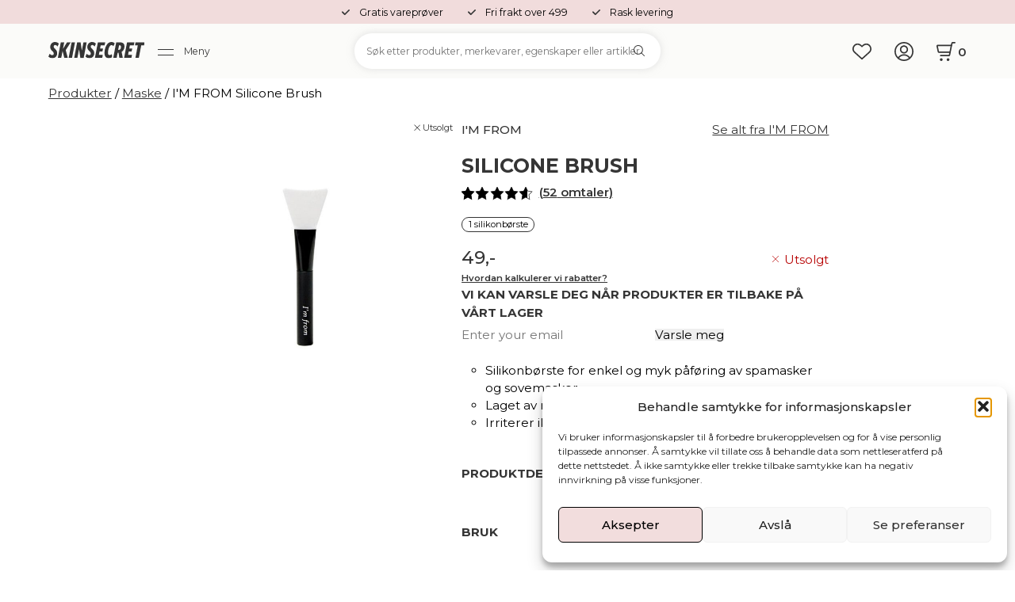

--- FILE ---
content_type: text/html; charset=UTF-8
request_url: https://skinsecret.no/produkter/maske/im-from-silicone-brush/
body_size: 66098
content:
<!DOCTYPE html>
<html>
<head>
	<meta charset="UTF-8">
	<meta name="viewport" content="width=device-width, initial-scale=1, maximum-scale=1">
	<meta name="language" content="nb-NO"> 
	<meta http-equiv="content-type" content="text/html">
	<meta name="author" content="SkinSecret.no" />
	<meta name="designer" content="SkinSecret.no">
	<meta name="publisher" content="SkinSecret.no">
	<meta name="no-email-collection" content="http://www.unspam.com/noemailcollection/">
	<meta name="copyright" content="SkinSecret.no">
	<meta name=”robots” content=”index,follow”>
	<meta name="distribution" content="web">
	<meta name=”robots” content=”noodp”>

	<link href="https://skinsecret.no/wp-content/themes/skinsecret/assets/images/logo-32.png" rel="shortcut icon" type="image/x-icon">
	<link href="https://skinsecret.no/wp-content/themes/skinsecret/assets/images/logo-256.png" rel="apple-touch-icon">

					<script>document.documentElement.className = document.documentElement.className + ' yes-js js_active js'</script>
			<meta name='robots' content='index, follow, max-image-preview:large, max-snippet:-1, max-video-preview:-1' />

<!-- Google Tag Manager for WordPress by gtm4wp.com -->
<script data-cfasync="false" data-pagespeed-no-defer>
	var gtm4wp_datalayer_name = "dataLayer";
	var dataLayer = dataLayer || [];
	const gtm4wp_use_sku_instead = 1;
	const gtm4wp_currency = 'NOK';
	const gtm4wp_product_per_impression = 0;
	const gtm4wp_clear_ecommerce = false;
	const gtm4wp_datalayer_max_timeout = 2000;
</script>
<!-- End Google Tag Manager for WordPress by gtm4wp.com -->
	<!-- This site is optimized with the Yoast SEO plugin v26.7 - https://yoast.com/wordpress/plugins/seo/ -->
	<title>I&#039;M FROM Silicone Brush - SkinSecret.no</title>
	<meta name="description" content="Jeg er I&#039;M FROM Silicone Brush. Å påføre spamasker og sovemasker på ansiktet har blitt en drøm! Jeg er laget av myk silikon som glir lett på huden uten å irritere. Jeg har presise kanter og kommer til overalt på ansiktet." />
	<link rel="canonical" href="https://skinsecret.no/produkter/maske/im-from-silicone-brush/" />
	<meta property="og:locale" content="nb_NO" />
	<meta property="og:type" content="product" />
	<meta property="og:title" content="I&#039;M FROM Silicone Brush - SkinSecret.no" />
	<meta property="og:description" content="Jeg er I&#039;M FROM Silicone Brush. Å påføre spamasker og sovemasker på ansiktet har blitt en drøm! Jeg er laget av myk silikon som glir lett på huden uten å irritere. Jeg har presise kanter og kommer til overalt på ansiktet." />
	<meta property="og:url" content="https://skinsecret.no/produkter/maske/im-from-silicone-brush/" />
	<meta property="og:site_name" content="SkinSecret.no" />
	<meta property="article:modified_time" content="2026-01-14T11:31:16+00:00" />
	<meta property="og:image" content="https://skinsecret.no/wp-content/uploads/2018/02/im-from-silicone-brush.jpg" />
	<meta property="og:image:width" content="860" />
	<meta property="og:image:height" content="782" />
	<meta property="og:image:type" content="image/jpeg" />
	<meta name="twitter:card" content="summary_large_image" />
	<meta name="twitter:label1" content="Price" />
	<meta name="twitter:data1" content="49,-" />
	<meta name="twitter:label2" content="Availability" />
	<meta name="twitter:data2" content="Out of stock" />
	<script type="application/ld+json" class="yoast-schema-graph">{"@context":"https://schema.org","@graph":[{"@type":["WebPage","ItemPage"],"@id":"https://skinsecret.no/produkter/maske/im-from-silicone-brush/","url":"https://skinsecret.no/produkter/maske/im-from-silicone-brush/","name":"I'M FROM Silicone Brush - SkinSecret.no","isPartOf":{"@id":"https://skinsecret.no/#website"},"primaryImageOfPage":{"@id":"https://skinsecret.no/produkter/maske/im-from-silicone-brush/#primaryimage"},"image":{"@id":"https://skinsecret.no/produkter/maske/im-from-silicone-brush/#primaryimage"},"thumbnailUrl":"https://skinsecret.no/wp-content/uploads/2018/02/im-from-silicone-brush.jpg","description":"Jeg er I'M FROM Silicone Brush. Å påføre spamasker og sovemasker på ansiktet har blitt en drøm! Jeg er laget av myk silikon som glir lett på huden uten å irritere. Jeg har presise kanter og kommer til overalt på ansiktet.","breadcrumb":{"@id":"https://skinsecret.no/produkter/maske/im-from-silicone-brush/#breadcrumb"},"inLanguage":"nb-NO","potentialAction":{"@type":"BuyAction","target":"https://skinsecret.no/produkter/maske/im-from-silicone-brush/"}},{"@type":"ImageObject","inLanguage":"nb-NO","@id":"https://skinsecret.no/produkter/maske/im-from-silicone-brush/#primaryimage","url":"https://skinsecret.no/wp-content/uploads/2018/02/im-from-silicone-brush.jpg","contentUrl":"https://skinsecret.no/wp-content/uploads/2018/02/im-from-silicone-brush.jpg","width":860,"height":782,"caption":"I’M FROM Silicone Brush SkinSecret Koreansk Hudpleie"},{"@type":"BreadcrumbList","@id":"https://skinsecret.no/produkter/maske/im-from-silicone-brush/#breadcrumb","itemListElement":[{"@type":"ListItem","position":1,"name":"Hjem","item":"https://skinsecret.no/"},{"@type":"ListItem","position":2,"name":"Produkter","item":"https://skinsecret.no/produkter/"},{"@type":"ListItem","position":3,"name":"I&#8217;M FROM Silicone Brush"}]},{"@type":"WebSite","@id":"https://skinsecret.no/#website","url":"https://skinsecret.no/","name":"SkinSecret.no","description":"Norsk nettbutikk for koreansk hudpleie","potentialAction":[{"@type":"SearchAction","target":{"@type":"EntryPoint","urlTemplate":"https://skinsecret.no/?s={search_term_string}"},"query-input":{"@type":"PropertyValueSpecification","valueRequired":true,"valueName":"search_term_string"}}],"inLanguage":"nb-NO"}]}</script>
	<meta property="product:brand" content="I&#039;M FROM" />
	<meta property="product:price:amount" content="49.00" />
	<meta property="product:price:currency" content="NOK" />
	<meta property="og:availability" content="out of stock" />
	<meta property="product:availability" content="out of stock" />
	<meta property="product:retailer_item_id" content="IF20035" />
	<meta property="product:condition" content="new" />
	<!-- / Yoast SEO plugin. -->


<link rel='dns-prefetch' href='//static.klaviyo.com' />
<link rel='dns-prefetch' href='//admin.revenuehunt.com' />
<link rel='dns-prefetch' href='//capi-automation.s3.us-east-2.amazonaws.com' />
<link rel='dns-prefetch' href='//fonts.googleapis.com' />
<link rel='dns-prefetch' href='//www.googletagmanager.com' />
<link rel="alternate" type="application/rss+xml" title="SkinSecret.no &raquo; strøm" href="https://skinsecret.no/feed/" />
<link rel="alternate" type="application/rss+xml" title="SkinSecret.no &raquo; kommentarstrøm" href="https://skinsecret.no/comments/feed/" />
<link rel="alternate" type="application/rss+xml" title="SkinSecret.no &raquo; I&#8217;M FROM Silicone Brush kommentarstrøm" href="https://skinsecret.no/produkter/maske/im-from-silicone-brush/feed/" />
<link rel="alternate" title="oEmbed (JSON)" type="application/json+oembed" href="https://skinsecret.no/wp-json/oembed/1.0/embed?url=https%3A%2F%2Fskinsecret.no%2Fprodukter%2Fmaske%2Fim-from-silicone-brush%2F" />
<link rel="alternate" title="oEmbed (XML)" type="text/xml+oembed" href="https://skinsecret.no/wp-json/oembed/1.0/embed?url=https%3A%2F%2Fskinsecret.no%2Fprodukter%2Fmaske%2Fim-from-silicone-brush%2F&#038;format=xml" />
		<style>
			.lazyload,
			.lazyloading {
				max-width: 100%;
			}
		</style>
		<style id='wp-img-auto-sizes-contain-inline-css' type='text/css'>
img:is([sizes=auto i],[sizes^="auto," i]){contain-intrinsic-size:3000px 1500px}
/*# sourceURL=wp-img-auto-sizes-contain-inline-css */
</style>
<style id='wp-emoji-styles-inline-css' type='text/css'>

	img.wp-smiley, img.emoji {
		display: inline !important;
		border: none !important;
		box-shadow: none !important;
		height: 1em !important;
		width: 1em !important;
		margin: 0 0.07em !important;
		vertical-align: -0.1em !important;
		background: none !important;
		padding: 0 !important;
	}
/*# sourceURL=wp-emoji-styles-inline-css */
</style>
<link rel='stylesheet' id='jquery-selectBox-css' href='https://skinsecret.no/wp-content/plugins/yith-woocommerce-wishlist/assets/css/jquery.selectBox.css?ver=1.2.0' type='text/css' media='all' />
<link rel='stylesheet' id='woocommerce_prettyPhoto_css-css' href='//skinsecret.no/wp-content/plugins/woocommerce/assets/css/prettyPhoto.css?ver=3.1.6' type='text/css' media='all' />
<link rel='stylesheet' id='yith-wcwl-main-css' href='https://skinsecret.no/wp-content/plugins/yith-woocommerce-wishlist/assets/css/style.css?ver=4.11.0' type='text/css' media='all' />
<style id='yith-wcwl-main-inline-css' type='text/css'>
 :root { --color-add-to-wishlist-background: #333333; --color-add-to-wishlist-text: #FFFFFF; --color-add-to-wishlist-border: #333333; --color-add-to-wishlist-background-hover: #333333; --color-add-to-wishlist-text-hover: #FFFFFF; --color-add-to-wishlist-border-hover: #333333; --rounded-corners-radius: 16px; --color-add-to-cart-background: #333333; --color-add-to-cart-text: #FFFFFF; --color-add-to-cart-border: #333333; --color-add-to-cart-background-hover: #4F4F4F; --color-add-to-cart-text-hover: #FFFFFF; --color-add-to-cart-border-hover: #4F4F4F; --add-to-cart-rounded-corners-radius: 16px; --color-button-style-1-background: #333333; --color-button-style-1-text: #FFFFFF; --color-button-style-1-border: #333333; --color-button-style-1-background-hover: #4F4F4F; --color-button-style-1-text-hover: #FFFFFF; --color-button-style-1-border-hover: #4F4F4F; --color-button-style-2-background: #333333; --color-button-style-2-text: #FFFFFF; --color-button-style-2-border: #333333; --color-button-style-2-background-hover: #4F4F4F; --color-button-style-2-text-hover: #FFFFFF; --color-button-style-2-border-hover: #4F4F4F; --color-wishlist-table-background: #FFFFFF; --color-wishlist-table-text: #6d6c6c; --color-wishlist-table-border: #FFFFFF; --color-headers-background: #F4F4F4; --color-share-button-color: #FFFFFF; --color-share-button-color-hover: #FFFFFF; --color-fb-button-background: #39599E; --color-fb-button-background-hover: #595A5A; --color-tw-button-background: #45AFE2; --color-tw-button-background-hover: #595A5A; --color-pr-button-background: #AB2E31; --color-pr-button-background-hover: #595A5A; --color-em-button-background: #FBB102; --color-em-button-background-hover: #595A5A; --color-wa-button-background: #00A901; --color-wa-button-background-hover: #595A5A; --feedback-duration: 3s } 
 :root { --color-add-to-wishlist-background: #333333; --color-add-to-wishlist-text: #FFFFFF; --color-add-to-wishlist-border: #333333; --color-add-to-wishlist-background-hover: #333333; --color-add-to-wishlist-text-hover: #FFFFFF; --color-add-to-wishlist-border-hover: #333333; --rounded-corners-radius: 16px; --color-add-to-cart-background: #333333; --color-add-to-cart-text: #FFFFFF; --color-add-to-cart-border: #333333; --color-add-to-cart-background-hover: #4F4F4F; --color-add-to-cart-text-hover: #FFFFFF; --color-add-to-cart-border-hover: #4F4F4F; --add-to-cart-rounded-corners-radius: 16px; --color-button-style-1-background: #333333; --color-button-style-1-text: #FFFFFF; --color-button-style-1-border: #333333; --color-button-style-1-background-hover: #4F4F4F; --color-button-style-1-text-hover: #FFFFFF; --color-button-style-1-border-hover: #4F4F4F; --color-button-style-2-background: #333333; --color-button-style-2-text: #FFFFFF; --color-button-style-2-border: #333333; --color-button-style-2-background-hover: #4F4F4F; --color-button-style-2-text-hover: #FFFFFF; --color-button-style-2-border-hover: #4F4F4F; --color-wishlist-table-background: #FFFFFF; --color-wishlist-table-text: #6d6c6c; --color-wishlist-table-border: #FFFFFF; --color-headers-background: #F4F4F4; --color-share-button-color: #FFFFFF; --color-share-button-color-hover: #FFFFFF; --color-fb-button-background: #39599E; --color-fb-button-background-hover: #595A5A; --color-tw-button-background: #45AFE2; --color-tw-button-background-hover: #595A5A; --color-pr-button-background: #AB2E31; --color-pr-button-background-hover: #595A5A; --color-em-button-background: #FBB102; --color-em-button-background-hover: #595A5A; --color-wa-button-background: #00A901; --color-wa-button-background-hover: #595A5A; --feedback-duration: 3s } 
/*# sourceURL=yith-wcwl-main-inline-css */
</style>
<link rel='stylesheet' id='wc-gift-cards-blocks-integration-css' href='https://skinsecret.no/wp-content/plugins/woocommerce-gift-cards/assets/dist/frontend/blocks.css?ver=2.7.2' type='text/css' media='all' />
<link rel='stylesheet' id='contact-form-7-css' href='https://skinsecret.no/wp-content/plugins/contact-form-7/includes/css/styles.css?ver=6.1.4' type='text/css' media='all' />
<link rel='stylesheet' id='kit-generator-css' href='https://skinsecret.no/wp-content/plugins/kit-generator/css/kit-generator.min.css' type='text/css' media='all' />
<link rel='stylesheet' id='woocommerce-layout-css' href='https://skinsecret.no/wp-content/plugins/woocommerce/assets/css/woocommerce-layout.css?ver=10.4.3' type='text/css' media='all' />
<link rel='stylesheet' id='woocommerce-smallscreen-css' href='https://skinsecret.no/wp-content/plugins/woocommerce/assets/css/woocommerce-smallscreen.css?ver=10.4.3' type='text/css' media='only screen and (max-width: 768px)' />
<link rel='stylesheet' id='woocommerce-general-css' href='https://skinsecret.no/wp-content/plugins/woocommerce/assets/css/woocommerce.css?ver=10.4.3' type='text/css' media='all' />
<style id='woocommerce-inline-inline-css' type='text/css'>
.woocommerce form .form-row .required { visibility: visible; }
/*# sourceURL=woocommerce-inline-inline-css */
</style>
<link rel='stylesheet' id='notifima-frontend-style-css' href='https://skinsecret.no/wp-content/plugins/woocommerce-product-stock-alert/assets/styles/notifima-frontend.min.css?ver=3.0.6' type='text/css' media='all' />
<link rel='stylesheet' id='cmplz-general-css' href='https://skinsecret.no/wp-content/plugins/complianz-gdpr/assets/css/cookieblocker.min.css?ver=1768812397' type='text/css' media='all' />
<link rel='stylesheet' id='wc-gc-css-css' href='https://skinsecret.no/wp-content/plugins/woocommerce-gift-cards/assets/css/frontend/woocommerce.css?ver=2.7.2' type='text/css' media='all' />
<link rel='stylesheet' id='wcpf-plugin-style-css' href='https://skinsecret.no/wp-content/plugins/woocommerce-product-filters/assets/css/plugin.css?ver=1.4.40' type='text/css' media='all' />
<link rel='stylesheet' id='wc-sc-product-page-gift-form-css' href='https://skinsecret.no/wp-content/plugins/woocommerce-smart-coupons/assets/css/product-page-gift-form.min.css?ver=9.68.0' type='text/css' media='all' />
<link rel='stylesheet' id='dashicons-css' href='https://skinsecret.no/wp-includes/css/dashicons.min.css?ver=6.9' type='text/css' media='all' />
<style id='dashicons-inline-css' type='text/css'>
[data-font="Dashicons"]:before {font-family: 'Dashicons' !important;content: attr(data-icon) !important;speak: none !important;font-weight: normal !important;font-variant: normal !important;text-transform: none !important;line-height: 1 !important;font-style: normal !important;-webkit-font-smoothing: antialiased !important;-moz-osx-font-smoothing: grayscale !important;}
/*# sourceURL=dashicons-inline-css */
</style>
<link rel='stylesheet' id='wc-product-reviews-pro-frontend-css' href='https://skinsecret.no/wp-content/plugins/woocommerce-product-reviews-pro/assets/css/frontend/wc-product-reviews-pro-frontend.min.css?ver=1.20.3' type='text/css' media='all' />
<link rel='stylesheet' id='google-css' href='https://fonts.googleapis.com/css2?family=Montserrat:ital,wght@0,100..900;1,100..900&#038;display=swap' type='text/css' media='all' />
<link rel='stylesheet' id='skinsecret-css' href='https://skinsecret.no/wp-content/themes/skinsecret/style.css?ver=1.0.51-18' type='text/css' media='all' />
<link rel='stylesheet' id='pwb-styles-frontend-css' href='https://skinsecret.no/wp-content/plugins/perfect-woocommerce-brands/build/frontend/css/style.css?ver=3.6.8' type='text/css' media='all' />
<link rel='stylesheet' id='mycred-front-css' href='https://skinsecret.no/wp-content/plugins/mycred/assets/css/mycred-front.css?ver=2.9.7.4' type='text/css' media='all' />
<link rel='stylesheet' id='mycred-social-share-icons-css' href='https://skinsecret.no/wp-content/plugins/mycred/assets/css/mycred-social-icons.css?ver=2.9.7.4' type='text/css' media='all' />
<link rel='stylesheet' id='mycred-social-share-style-css' href='https://skinsecret.no/wp-content/plugins/mycred/assets/css/mycred-social-share.css?ver=2.9.7.4' type='text/css' media='all' />
<link rel='stylesheet' id='vipps-gw-css' href='https://skinsecret.no/wp-content/plugins/woo-vipps/payment/css/vipps.css?ver=1768812416' type='text/css' media='all' />
<link rel='stylesheet' id='wc-pb-checkout-blocks-css' href='https://skinsecret.no/wp-content/plugins/woocommerce-product-bundles/assets/css/frontend/checkout-blocks.css?ver=8.5.5' type='text/css' media='all' />
<link rel='stylesheet' id='woo_discount_pro_style-css' href='https://skinsecret.no/wp-content/plugins/woo-discount-rules-pro/Assets/Css/awdr_style.css?ver=2.6.11' type='text/css' media='all' />
<link rel='stylesheet' id='wc-bundle-style-css' href='https://skinsecret.no/wp-content/plugins/woocommerce-product-bundles/assets/css/frontend/woocommerce.css?ver=8.5.5' type='text/css' media='all' />
<script type="text/javascript" src="https://skinsecret.no/wp-includes/js/jquery/jquery.min.js?ver=3.7.1" id="jquery-core-js"></script>
<script type="text/javascript" src="https://skinsecret.no/wp-includes/js/jquery/jquery-migrate.min.js?ver=3.4.1" id="jquery-migrate-js"></script>
<script type="text/javascript" src="https://skinsecret.no/wp-content/plugins/woocommerce/assets/js/jquery-blockui/jquery.blockUI.min.js?ver=2.7.0-wc.10.4.3" id="wc-jquery-blockui-js" data-wp-strategy="defer"></script>
<script type="text/javascript" id="wc-add-to-cart-js-extra">
/* <![CDATA[ */
var wc_add_to_cart_params = {"ajax_url":"/wp-admin/admin-ajax.php","wc_ajax_url":"/?wc-ajax=%%endpoint%%","i18n_view_cart":"Vis handlekurv","cart_url":"https://skinsecret.no/handlekurv/","is_cart":"","cart_redirect_after_add":"no"};
//# sourceURL=wc-add-to-cart-js-extra
/* ]]> */
</script>
<script type="text/javascript" src="https://skinsecret.no/wp-content/plugins/woocommerce/assets/js/frontend/add-to-cart.min.js?ver=10.4.3" id="wc-add-to-cart-js" data-wp-strategy="defer"></script>
<script type="text/javascript" src="https://skinsecret.no/wp-content/plugins/woocommerce/assets/js/zoom/jquery.zoom.min.js?ver=1.7.21-wc.10.4.3" id="wc-zoom-js" defer="defer" data-wp-strategy="defer"></script>
<script type="text/javascript" src="https://skinsecret.no/wp-content/plugins/woocommerce/assets/js/flexslider/jquery.flexslider.min.js?ver=2.7.2-wc.10.4.3" id="wc-flexslider-js" defer="defer" data-wp-strategy="defer"></script>
<script type="text/javascript" id="wc-single-product-js-extra">
/* <![CDATA[ */
var wc_single_product_params = {"i18n_required_rating_text":"Vennligst velg en vurdering","i18n_rating_options":["1 av 5 stjerner","2 av 5 stjerner","3 av 5 stjerner","4 av 5 stjerner","5 av 5 stjerner"],"i18n_product_gallery_trigger_text":"Se bildegalleri i fullskjerm","review_rating_required":"yes","flexslider":{"rtl":false,"animation":"slide","smoothHeight":true,"directionNav":false,"controlNav":"thumbnails","slideshow":false,"animationSpeed":500,"animationLoop":false,"allowOneSlide":false},"zoom_enabled":"1","zoom_options":[],"photoswipe_enabled":"","photoswipe_options":{"shareEl":false,"closeOnScroll":false,"history":false,"hideAnimationDuration":0,"showAnimationDuration":0},"flexslider_enabled":"1"};
//# sourceURL=wc-single-product-js-extra
/* ]]> */
</script>
<script type="text/javascript" src="https://skinsecret.no/wp-content/plugins/woocommerce/assets/js/frontend/single-product.min.js?ver=10.4.3" id="wc-single-product-js" defer="defer" data-wp-strategy="defer"></script>
<script type="text/javascript" src="https://skinsecret.no/wp-content/plugins/woocommerce/assets/js/js-cookie/js.cookie.min.js?ver=2.1.4-wc.10.4.3" id="wc-js-cookie-js" data-wp-strategy="defer"></script>
<script type="text/javascript" src="https://skinsecret.no/wp-includes/js/jquery/ui/core.min.js?ver=1.13.3" id="jquery-ui-core-js"></script>
<script type="text/javascript" src="https://skinsecret.no/wp-content/plugins/js_composer/assets/js/vendors/woocommerce-add-to-cart.js?ver=6.10.0" id="vc_woocommerce-add-to-cart-js-js"></script>
<script type="text/javascript" src="https://skinsecret.no/wp-includes/js/jquery/ui/mouse.min.js?ver=1.13.3" id="jquery-ui-mouse-js"></script>
<script type="text/javascript" src="https://skinsecret.no/wp-includes/js/jquery/ui/slider.min.js?ver=1.13.3" id="jquery-ui-slider-js"></script>
<script type="text/javascript" src="https://skinsecret.no/wp-content/plugins/woocommerce-product-filters/assets/js/front-vendor.js?ver=1.4.40" id="wcpf-plugin-vendor-script-js"></script>
<script type="text/javascript" src="https://skinsecret.no/wp-includes/js/underscore.min.js?ver=1.13.7" id="underscore-js"></script>
<script type="text/javascript" id="wp-util-js-extra">
/* <![CDATA[ */
var _wpUtilSettings = {"ajax":{"url":"/wp-admin/admin-ajax.php"}};
//# sourceURL=wp-util-js-extra
/* ]]> */
</script>
<script type="text/javascript" src="https://skinsecret.no/wp-includes/js/wp-util.min.js?ver=6.9" id="wp-util-js"></script>
<script type="text/javascript" src="https://skinsecret.no/wp-content/plugins/woocommerce/assets/js/accounting/accounting.min.js?ver=0.4.2" id="wc-accounting-js"></script>
<script type="text/javascript" id="wcpf-plugin-script-js-extra">
/* <![CDATA[ */
var WCPFData = {"registerEntities":{"Project":{"id":"Project","class":"WooCommerce_Product_Filter_Plugin\\Entity","post_type":"wcpf_project","label":"Project","default_options":{"urlNavigation":"query","filteringStarts":"auto","urlNavigationOptions":[],"useComponents":["pagination","sorting","results-count","page-title","breadcrumb"],"paginationAjax":true,"sortingAjax":true,"productsContainerSelector":".products","paginationSelector":".woocommerce-pagination","resultCountSelector":".woocommerce-result-count","sortingSelector":".woocommerce-ordering","pageTitleSelector":".woocommerce-products-header__title","breadcrumbSelector":".woocommerce-breadcrumb","multipleContainersForProducts":true},"is_grouped":true,"editor_component_class":"WooCommerce_Product_Filter_Plugin\\Project\\Editor_Component","filter_component_class":"WooCommerce_Product_Filter_Plugin\\Project\\Filter_Component","variations":false},"BoxListField":{"id":"BoxListField","class":"WooCommerce_Product_Filter_Plugin\\Entity","post_type":"wcpf_item","label":"Box List","default_options":{"itemsSource":"attribute","itemsDisplay":"all","queryType":"or","itemsDisplayHierarchical":true,"displayHierarchicalCollapsed":false,"displayTitle":true,"displayToggleContent":true,"defaultToggleState":"show","cssClass":"","actionForEmptyOptions":"hide","displayProductCount":true,"productCountPolicy":"for-option-only","multiSelect":true,"boxSize":"45px"},"is_grouped":false,"editor_component_class":"WooCommerce_Product_Filter_Plugin\\Field\\Box_list\\Editor_Component","filter_component_class":"WooCommerce_Product_Filter_Plugin\\Field\\Box_List\\Filter_Component","variations":true},"CheckBoxListField":{"id":"CheckBoxListField","class":"WooCommerce_Product_Filter_Plugin\\Entity","post_type":"wcpf_item","label":"Checkbox","default_options":{"itemsSource":"attribute","itemsDisplay":"all","queryType":"or","itemsDisplayHierarchical":true,"displayHierarchicalCollapsed":false,"displayTitle":true,"displayToggleContent":true,"defaultToggleState":"show","cssClass":"","actionForEmptyOptions":"hide","displayProductCount":true,"productCountPolicy":"for-option-only","seeMoreOptionsBy":"scrollbar","heightOfVisibleContent":12},"is_grouped":false,"editor_component_class":"WooCommerce_Product_Filter_Plugin\\Field\\Check_Box_List\\Editor_Component","filter_component_class":"WooCommerce_Product_Filter_Plugin\\Field\\Check_Box_List\\Filter_Component","variations":true},"DropDownListField":{"id":"DropDownListField","class":"WooCommerce_Product_Filter_Plugin\\Entity","post_type":"wcpf_item","label":"Drop Down","default_options":{"itemsSource":"attribute","itemsDisplay":"all","queryType":"or","itemsDisplayHierarchical":true,"displayHierarchicalCollapsed":false,"displayTitle":true,"displayToggleContent":true,"defaultToggleState":"show","cssClass":"","actionForEmptyOptions":"hide","displayProductCount":true,"productCountPolicy":"for-option-only","titleItemReset":"Show all"},"is_grouped":false,"editor_component_class":"WooCommerce_Product_Filter_Plugin\\Field\\Drop_Down_List\\Editor_Component","filter_component_class":"WooCommerce_Product_Filter_Plugin\\Field\\Drop_Down_List\\Filter_Component","variations":true},"ButtonField":{"id":"ButtonField","class":"WooCommerce_Product_Filter_Plugin\\Entity","post_type":"wcpf_item","label":"Button","default_options":{"cssClass":"","action":"reset"},"is_grouped":false,"editor_component_class":"WooCommerce_Product_Filter_Plugin\\Field\\Button\\Editor_Component","filter_component_class":"WooCommerce_Product_Filter_Plugin\\Field\\Button\\Filter_Component","variations":true},"ColorListField":{"id":"ColorListField","class":"WooCommerce_Product_Filter_Plugin\\Entity","post_type":"wcpf_item","label":"Colors","default_options":{"itemsSource":"attribute","itemsDisplay":"all","queryType":"or","itemsDisplayHierarchical":true,"displayHierarchicalCollapsed":false,"displayTitle":true,"displayToggleContent":true,"defaultToggleState":"show","cssClass":"","actionForEmptyOptions":"hide","displayProductCount":true,"productCountPolicy":"for-option-only","optionKey":"colors"},"is_grouped":false,"editor_component_class":"WooCommerce_Product_Filter_Plugin\\Field\\Color_List\\Editor_Component","filter_component_class":"WooCommerce_Product_Filter_Plugin\\Field\\Color_List\\Filter_Component","variations":true},"RadioListField":{"id":"RadioListField","class":"WooCommerce_Product_Filter_Plugin\\Entity","post_type":"wcpf_item","label":"Radio","default_options":{"itemsSource":"attribute","itemsDisplay":"all","queryType":"or","itemsDisplayHierarchical":true,"displayHierarchicalCollapsed":false,"displayTitle":true,"displayToggleContent":true,"defaultToggleState":"show","cssClass":"","actionForEmptyOptions":"hide","displayProductCount":true,"productCountPolicy":"for-option-only","titleItemReset":"Show all","seeMoreOptionsBy":"scrollbar","heightOfVisibleContent":12},"is_grouped":false,"editor_component_class":"WooCommerce_Product_Filter_Plugin\\Field\\Radio_List\\Editor_Component","filter_component_class":"WooCommerce_Product_Filter_Plugin\\Field\\Radio_List\\Filter_Component","variations":true},"TextListField":{"id":"TextListField","class":"WooCommerce_Product_Filter_Plugin\\Entity","post_type":"wcpf_item","label":"Text List","default_options":{"itemsSource":"attribute","itemsDisplay":"all","queryType":"or","itemsDisplayHierarchical":true,"displayHierarchicalCollapsed":false,"displayTitle":true,"displayToggleContent":true,"defaultToggleState":"show","cssClass":"","actionForEmptyOptions":"hide","displayProductCount":true,"productCountPolicy":"for-option-only","multiSelect":true,"useInlineStyle":false},"is_grouped":false,"editor_component_class":"WooCommerce_Product_Filter_Plugin\\Field\\Text_List\\Editor_Component","filter_component_class":"WooCommerce_Product_Filter_Plugin\\Field\\Text_List\\Filter_Component","variations":true},"PriceSliderField":{"id":"PriceSliderField","class":"WooCommerce_Product_Filter_Plugin\\Entity","post_type":"wcpf_item","label":"Price slider","default_options":{"minPriceOptionKey":"min-price","maxPriceOptionKey":"max-price","optionKey":"price","optionKeyFormat":"dash","cssClass":"","displayMinMaxInput":true,"displayTitle":true,"displayToggleContent":true,"defaultToggleState":"show","displayPriceLabel":true},"is_grouped":false,"editor_component_class":"WooCommerce_Product_Filter_Plugin\\Field\\Price_Slider\\Editor_Component","filter_component_class":"WooCommerce_Product_Filter_Plugin\\Field\\Price_Slider\\Filter_Component","variations":false},"SimpleBoxLayout":{"id":"SimpleBoxLayout","class":"WooCommerce_Product_Filter_Plugin\\Entity","post_type":"wcpf_item","label":"Simple Box","default_options":{"displayToggleContent":true,"defaultToggleState":"show","cssClass":""},"is_grouped":true,"editor_component_class":"WooCommerce_Product_Filter_Plugin\\Layout\\Simple_Box\\Editor_Component","filter_component_class":"WooCommerce_Product_Filter_Plugin\\Layout\\Simple_Box\\Filter_Component","variations":false},"ColumnsLayout":{"id":"ColumnsLayout","class":"WooCommerce_Product_Filter_Plugin\\Entity","post_type":"wcpf_item","label":"Columns","default_options":{"columns":[{"entities":[],"options":{"width":"50%"}}]},"is_grouped":true,"editor_component_class":"WooCommerce_Product_Filter_Plugin\\Layout\\Columns\\Editor_Component","filter_component_class":"WooCommerce_Product_Filter_Plugin\\Layout\\Columns\\Filter_Component","variations":false}},"messages":{"selectNoMatchesFound":"No matches found"},"selectors":{"productsContainer":".products","paginationContainer":".woocommerce-pagination","resultCount":".woocommerce-result-count","sorting":".woocommerce-ordering","pageTitle":".woocommerce-products-header__title","breadcrumb":".woocommerce-breadcrumb"},"pageUrl":"https://skinsecret.no/produkter/maske/im-from-silicone-brush/","isPaged":"","scriptAfterProductsUpdate":"","scrollTop":"no","priceFormat":{"currencyFormatNumDecimals":0,"currencyFormatSymbol":",-","currencyFormatDecimalSep":",","currencyFormatThousandSep":" ","currencyFormat":"%v%s"}};
//# sourceURL=wcpf-plugin-script-js-extra
/* ]]> */
</script>
<script type="text/javascript" src="https://skinsecret.no/wp-content/plugins/woocommerce-product-filters/assets/build/js/plugin.js?ver=1.4.40" id="wcpf-plugin-script-js"></script>
<script type="text/javascript" src="https://skinsecret.no/wp-content/plugins/woocommerce/assets/js/dompurify/purify.min.js?ver=10.4.3" id="wc-dompurify-js" data-wp-strategy="defer"></script>
<script type="text/javascript" src="https://skinsecret.no/wp-content/plugins/woocommerce/assets/js/jquery-tiptip/jquery.tipTip.min.js?ver=10.4.3" id="wc-jquery-tiptip-js" data-wp-strategy="defer"></script>
<script type="text/javascript" id="wc-product-reviews-pro-frontend-js-extra">
/* <![CDATA[ */
var wc_product_reviews_pro = {"is_user_logged_in":"","user_id":"0","comment_registration":"","product_id":"7848","ajax_url":"https://skinsecret.no/wp-admin/admin-ajax.php","nonce":"162575a471","comment_type":null,"file_size_max":"1887436800","i18n":{"loading":"Henter omtaler...","attach_a_photo":"Attach a photo","attach_a_video":"Attach a video","attach_photo_url":"Rather attach photo from another website?","attach_photo_file":"Rather attach photo from your computer?","attach_video_url":"Rather attach video from another website?","attach_video_file":"Rather attach video from your computer?","flag_failed":"Could not flag contribution. Please try again later.","subscribe_failed":"An error occurred. Your request could not be processed.","vote_failed":"Could not cast your vote. Please try again later.","comment_karma":"%1$d av %2$d synes denne var til hjelp","error_attach_file":"Please attach a file.","error_required":"This is a required field.","error_too_short":"Please enter at least %d words.","error_too_long":"Please enter less than %d words.","error_file_not_allowed":"Only jpg, png, gif, bmp and tiff files, please","error_file_size_max":"File is too large. Size must be less than 2 GB.","error_login_signup":"An error occurred, please try again.","remove_attachment":"Remove Attachment","review_update_confirmation":"Hold up -- it looks like you've already left a review for this product. You can update your existing review instead.\n\nPlease click \"OK\" to send a confirmation email to update your existing review, or \"Cancel\" to go back."}};
//# sourceURL=wc-product-reviews-pro-frontend-js-extra
/* ]]> */
</script>
<script type="text/javascript" src="https://skinsecret.no/wp-content/plugins/woocommerce-product-reviews-pro/assets/js/frontend/wc-product-reviews-pro-frontend.min.js?ver=1.20.3" id="wc-product-reviews-pro-frontend-js"></script>
<script type="text/javascript" id="wc-cart-fragments-js-extra">
/* <![CDATA[ */
var wc_cart_fragments_params = {"ajax_url":"/wp-admin/admin-ajax.php","wc_ajax_url":"/?wc-ajax=%%endpoint%%","cart_hash_key":"wc_cart_hash_699dab8c44301079c2c0de3f82fea43f","fragment_name":"wc_fragments_699dab8c44301079c2c0de3f82fea43f","request_timeout":"5000"};
//# sourceURL=wc-cart-fragments-js-extra
/* ]]> */
</script>
<script type="text/javascript" src="https://skinsecret.no/wp-content/plugins/woocommerce/assets/js/frontend/cart-fragments.min.js?ver=10.4.3" id="wc-cart-fragments-js" defer="defer" data-wp-strategy="defer"></script>
<script type="text/javascript" id="wc-settings-dep-in-header-js-after">
/* <![CDATA[ */
console.warn( "Scripts that have a dependency on [wc-settings, wc-blocks-checkout] must be loaded in the footer, klaviyo-klaviyo-checkout-block-editor-script was registered to load in the header, but has been switched to load in the footer instead. See https://github.com/woocommerce/woocommerce-gutenberg-products-block/pull/5059" );
console.warn( "Scripts that have a dependency on [wc-settings, wc-blocks-checkout] must be loaded in the footer, klaviyo-klaviyo-checkout-block-view-script was registered to load in the header, but has been switched to load in the footer instead. See https://github.com/woocommerce/woocommerce-gutenberg-products-block/pull/5059" );
//# sourceURL=wc-settings-dep-in-header-js-after
/* ]]> */
</script>
<script type="text/javascript" id="utils-js-extra">
/* <![CDATA[ */
var userSettings = {"url":"/","uid":"0","time":"1768830144","secure":"1"};
//# sourceURL=utils-js-extra
/* ]]> */
</script>
<script type="text/javascript" src="https://skinsecret.no/wp-includes/js/utils.min.js?ver=6.9" id="utils-js"></script>
<script type="text/javascript" src="https://skinsecret.no/wp-includes/js/plupload/moxie.min.js?ver=1.3.5.1" id="moxiejs-js"></script>
<script type="text/javascript" src="https://skinsecret.no/wp-includes/js/plupload/plupload.min.js?ver=2.1.9" id="plupload-js"></script>
<script type="text/javascript" id="wis1671front.js5954-js-extra">
/* <![CDATA[ */
var wis_local_data = {"add_url":"https://skinsecret.no/wp-admin/post-new.php?post_type=event","nonce":"9f8dbd478e","ajaxurl":"https://skinsecret.no/wp-admin/admin-ajax.php"};
//# sourceURL=wis1671front.js5954-js-extra
/* ]]> */
</script>
<script type="text/javascript" src="https://skinsecret.no/wp-content/plugins/wp-custom-badges/modules/js/front.js?ver=6.9" id="wis1671front.js5954-js"></script>
<link rel="https://api.w.org/" href="https://skinsecret.no/wp-json/" /><link rel="alternate" title="JSON" type="application/json" href="https://skinsecret.no/wp-json/wp/v2/product/7848" /><link rel="EditURI" type="application/rsd+xml" title="RSD" href="https://skinsecret.no/xmlrpc.php?rsd" />
<meta name="generator" content="WordPress 6.9" />
<meta name="generator" content="WooCommerce 10.4.3" />
<link rel='shortlink' href='https://skinsecret.no/?p=7848' />
    <script>
        // Sprii WooCommerce API global object
        window.spriiWcAPI = {
            version: '1.3.3',
            storeNonce: '360044f250',
            wpNonce: '805ddc36a9',
            restUrl: 'https://skinsecret.no/wp-json/',
            ajaxNonce: '1f0e6a499a',
            ajaxUrl: 'https://skinsecret.no/?wc-ajax=',
            wpAjaxUrl: 'https://skinsecret.no/wp-admin/admin-ajax.php',
            cartUrl: 'https://skinsecret.no/handlekurv/'
        };
    </script>
    <meta name="generator" content="Site Kit by Google 1.170.0" />	<script>
    (function(w,d,t,r,u){
        var f,n,i;
        w[u]=w[u]||[],f=function()
            {
              var o={ti:"97119499", enableAutoSpaTracking: true};
              o.q=w[u],w[u]=new UET(o),w[u].push("pageLoad")
            },
            n=d.createElement(t),n.src=r,n.async=1,n.onload=n.onreadystatechange=function()
            {
              var s=this.readyState;
              s&&s!=="loaded"&&s!=="complete"||(f(),n.onload=n.onreadystatechange=null)
            },
            i=d.getElementsByTagName(t)[0],i.parentNode.insertBefore(n,i)
    })
    (window,document,"script","//bat.bing.com/bat.js","uetq");
	</script>
	<style>
                button.subscribe-button-hover:hover, button.unsubscribe_button:hover {
                 color: #fff !important;
                } 
            </style>			<style>.cmplz-hidden {
					display: none !important;
				}</style>
<!-- Google Tag Manager for WordPress by gtm4wp.com -->
<!-- GTM Container placement set to manual -->
<script data-cfasync="false" data-pagespeed-no-defer>
	var dataLayer_content = {"visitorEmail":"","visitorEmailHash":"","cartContent":{"totals":{"applied_coupons":[],"discount_total":0,"subtotal":0,"total":0},"items":[]},"productRatingCounts":{"5":37,"1":1,"4":6,"3":6,"2":2},"productAverageRating":4.46,"productReviewCount":52,"productType":"simple","productIsVariable":0};
	dataLayer.push( dataLayer_content );
</script>
<script data-cfasync="false" data-pagespeed-no-defer>
(function(w,d,s,l,i){w[l]=w[l]||[];w[l].push({'gtm.start':
new Date().getTime(),event:'gtm.js'});var f=d.getElementsByTagName(s)[0],
j=d.createElement(s),dl=l!='dataLayer'?'&l='+l:'';j.async=true;j.src=
'//www.googletagmanager.com/gtm.js?id='+i+dl;f.parentNode.insertBefore(j,f);
})(window,document,'script','dataLayer','GTM-W9CCJN8');
</script>
<!-- End Google Tag Manager for WordPress by gtm4wp.com -->		<script>
			document.documentElement.className = document.documentElement.className.replace('no-js', 'js');
		</script>
				<style>
			.no-js img.lazyload {
				display: none;
			}

			figure.wp-block-image img.lazyloading {
				min-width: 150px;
			}

			.lazyload,
			.lazyloading {
				--smush-placeholder-width: 100px;
				--smush-placeholder-aspect-ratio: 1/1;
				width: var(--smush-image-width, var(--smush-placeholder-width)) !important;
				aspect-ratio: var(--smush-image-aspect-ratio, var(--smush-placeholder-aspect-ratio)) !important;
			}

						.lazyload, .lazyloading {
				opacity: 0;
			}

			.lazyloaded {
				opacity: 1;
				transition: opacity 400ms;
				transition-delay: 0ms;
			}

					</style>
		<!-- Google site verification - Google for WooCommerce -->
<meta name="google-site-verification" content="LAiOpV0ukfC95SA2i-RSfJlgMKDGcBcNUO7MJxA8YZ4" />
	<noscript><style>.woocommerce-product-gallery{ opacity: 1 !important; }</style></noscript>
	<script type="text/javascript" src="https://skinsecret.no/wp-content/plugins/jcloud/jcloud.js?3"></script><style> a[href="https://skinsecret.no/vipps_checkout/"] { -webkit-touch-callout: none;  } </style>
			<script data-service="facebook" data-category="marketing"  type="text/plain">
				!function(f,b,e,v,n,t,s){if(f.fbq)return;n=f.fbq=function(){n.callMethod?
					n.callMethod.apply(n,arguments):n.queue.push(arguments)};if(!f._fbq)f._fbq=n;
					n.push=n;n.loaded=!0;n.version='2.0';n.queue=[];t=b.createElement(e);t.async=!0;
					t.src=v;s=b.getElementsByTagName(e)[0];s.parentNode.insertBefore(t,s)}(window,
					document,'script','https://connect.facebook.net/en_US/fbevents.js');
			</script>
			<!-- WooCommerce Facebook Integration Begin -->
			<script data-service="facebook" data-category="marketing"  type="text/plain">

				fbq('init', '229644757535413', {}, {
    "agent": "woocommerce_6-10.4.3-3.5.15"
});

				document.addEventListener( 'DOMContentLoaded', function() {
					// Insert placeholder for events injected when a product is added to the cart through AJAX.
					document.body.insertAdjacentHTML( 'beforeend', '<div class=\"wc-facebook-pixel-event-placeholder\"></div>' );
				}, false );

			</script>
			<!-- WooCommerce Facebook Integration End -->
			<link rel="icon" href="https://skinsecret.no/wp-content/uploads/2023/09/cropped-SkinSecret-Logo-Master_Favicon-Symbol-Pink-512x512-1-100x100.png" sizes="32x32" />
<link rel="icon" href="https://skinsecret.no/wp-content/uploads/2023/09/cropped-SkinSecret-Logo-Master_Favicon-Symbol-Pink-512x512-1-300x300.png" sizes="192x192" />
<link rel="apple-touch-icon" href="https://skinsecret.no/wp-content/uploads/2023/09/cropped-SkinSecret-Logo-Master_Favicon-Symbol-Pink-512x512-1-300x300.png" />
<meta name="msapplication-TileImage" content="https://skinsecret.no/wp-content/uploads/2023/09/cropped-SkinSecret-Logo-Master_Favicon-Symbol-Pink-512x512-1-300x300.png" />
		<style type="text/css" id="wp-custom-css">
			.single-post .iworks-omnibus {
	display: none;
} 		</style>
		<noscript><style> .wpb_animate_when_almost_visible { opacity: 1; }</style></noscript></head>
<body data-cmplz=1 class="wp-singular product-template-default single single-product postid-7848 wp-embed-responsive wp-theme-skinsecret theme-skinsecret woocommerce woocommerce-page woocommerce-no-js wpb-js-composer js-comp-ver-6.10.0 vc_responsive">

	<div class="nav_menu_background" ></div>
	<header id="site-header">
		<nav id="menu">
			<ul id="menu-desktop" class="menu"><li id="menu-item-537703" class="menu-item menu-item-type-post_type menu-item-object-page menu-item-537703"><a href="https://skinsecret.no/nyheter/">Nyheter</a></li>
<li id="menu-item-537704" class="menu-item menu-item-type-custom menu-item-object-custom menu-item-has-children menu-item-537704"><a>Populære produkter</a>
<ul class="sub-menu">
	<li id="menu-item-765509" class="menu-item menu-item-type-custom menu-item-object-custom menu-item-765509"><a href="/bestselgere/">Bestselgere</a></li>
	<li id="menu-item-763851" class="menu-item menu-item-type-custom menu-item-object-custom menu-item-763851"><a href="/virale-produkter/">Virale produkter</a></li>
	<li id="menu-item-765510" class="menu-item menu-item-type-custom menu-item-object-custom menu-item-765510"><a href="/golden-glows-2025/">Golden Glows 2025</a></li>
	<li id="menu-item-765511" class="menu-item menu-item-type-custom menu-item-object-custom menu-item-765511"><a href="/skinsecret-holy-grails/">Holy Grails</a></li>
</ul>
</li>
<li id="menu-item-1059701" class="menu-item menu-item-type-custom menu-item-object-custom menu-item-1059701"><a href="/too-glow-to-go/">LAGERSALG</a></li>
<li id="menu-item-1056694" class="menu-item menu-item-type-custom menu-item-object-custom menu-item-1056694"><a href="/hudpleiequiz-finn-din-hudtype/">Finn din hudtype</a></li>
<li id="menu-item-537702" class="menu-item menu-item-type-custom menu-item-object-custom menu-item-has-children menu-item-537702"><a href="#">Hudpleie</a>
<ul class="sub-menu">
	<li id="menu-item-538608" class="menu-item menu-item-type-taxonomy menu-item-object-product_cat menu-item-538608"><a href="https://skinsecret.no/produktkategori/oljerens/"><span class="routine-step">Steg 1</span>Oljerens</a></li>
	<li id="menu-item-538609" class="menu-item menu-item-type-taxonomy menu-item-object-product_cat menu-item-538609"><a href="https://skinsecret.no/produktkategori/vannbasert-rens/"><span class="routine-step">Steg 2</span>Vannbasert rens</a></li>
	<li id="menu-item-538604" class="menu-item menu-item-type-taxonomy menu-item-object-product_cat menu-item-538604"><a href="https://skinsecret.no/produktkategori/skrubb/"><span class="routine-step">Steg 3</span>Skrubb og peeling</a></li>
	<li id="menu-item-538606" class="menu-item menu-item-type-taxonomy menu-item-object-product_cat menu-item-538606"><a href="https://skinsecret.no/produktkategori/toner/"><span class="routine-step">Steg 4</span>Toner</a></li>
	<li id="menu-item-538599" class="menu-item menu-item-type-taxonomy menu-item-object-product_cat menu-item-538599"><a href="https://skinsecret.no/produktkategori/essens/"><span class="routine-step">Steg 5</span>Essens</a></li>
	<li id="menu-item-538603" class="menu-item menu-item-type-taxonomy menu-item-object-product_cat menu-item-538603"><a href="https://skinsecret.no/produktkategori/serum/"><span class="routine-step">Steg 6</span>Serum</a></li>
	<li id="menu-item-538601" class="menu-item menu-item-type-taxonomy menu-item-object-product_cat current-product-ancestor current-menu-parent current-product-parent menu-item-538601"><a href="https://skinsecret.no/produktkategori/maske/"><span class="routine-step">Steg 7</span>Maske</a></li>
	<li id="menu-item-538602" class="menu-item menu-item-type-taxonomy menu-item-object-product_cat menu-item-538602"><a href="https://skinsecret.no/produktkategori/oyekrem/"><span class="routine-step">Steg 8</span>Øyekrem</a></li>
	<li id="menu-item-538600" class="menu-item menu-item-type-taxonomy menu-item-object-product_cat menu-item-538600"><a href="https://skinsecret.no/produktkategori/fuktighetskrem/"><span class="routine-step">Steg 9</span>Fuktighetskrem</a></li>
	<li id="menu-item-538605" class="menu-item menu-item-type-taxonomy menu-item-object-product_cat menu-item-538605"><a href="https://skinsecret.no/produktkategori/solfaktor/"><span class="routine-step">Steg 10</span>Solfaktor</a></li>
	<li id="menu-item-537705" class="menu-item menu-item-type-custom menu-item-object-custom menu-item-537705"><a href="/produkter/?orderby=popularity">Alle produkter</a></li>
	<li id="menu-item-537728" class="menu-item menu-item-type-custom menu-item-object-custom menu-item-537728"><a href="/produktkategori/ansiktsspray/">Ansiktsspray</a></li>
	<li id="menu-item-537730" class="menu-item menu-item-type-custom menu-item-object-custom menu-item-537730"><a href="/attributt/for/menn/">Hudpleie for menn</a></li>
	<li id="menu-item-537734" class="menu-item menu-item-type-post_type menu-item-object-page menu-item-537734"><a href="https://skinsecret.no/produkter-til-reise/">Reisevennlige produkter</a></li>
	<li id="menu-item-537716" class="menu-item menu-item-type-post_type menu-item-object-page menu-item-537716"><a href="https://skinsecret.no/too-glow-to-go/">Lagersalg</a></li>
	<li id="menu-item-537717" class="menu-item menu-item-type-custom menu-item-object-custom menu-item-has-children menu-item-537717"><a href="/produktkategori/hudpleiesett">Hudpleiesett</a>		<li id="menu-item-537718" class="menu-item menu-item-type-custom menu-item-object-custom menu-item-537718"><a href="/produktkategori/hudpleiesett/">Alle hudpleiesett</a></li>
		<li id="menu-item-537719" class="menu-item menu-item-type-custom menu-item-object-custom menu-item-537719"><a href="/attributt/sett/5-stegs-hudpleiesett/">5-stegs sett</a></li>
		<li id="menu-item-537720" class="menu-item menu-item-type-custom menu-item-object-custom menu-item-537720"><a href="/attributt/sett/dobbelrens/">Dobbelrens</a></li>
		<li id="menu-item-537721" class="menu-item menu-item-type-custom menu-item-object-custom menu-item-537721"><a href="/produkter/hudpleiesett/5-stegs-hudpleiesett-kviser-akne/">Kviser/akne sett</a></li>
</li>
	<li id="menu-item-537740" class="menu-item menu-item-type-custom menu-item-object-custom menu-item-has-children menu-item-537740"><a href="https://skinsecret.no/ulike-hudtyper/">Hudtyper</a>		<li id="menu-item-1029150" class="menu-item menu-item-type-custom menu-item-object-custom menu-item-1029150"><a href="/skinsecret.no/hudpleiequiz-finn-din-hudtype/">Finn din hudpleierutine</a></li>
		<li id="menu-item-537741" class="menu-item menu-item-type-custom menu-item-object-custom menu-item-537741"><a href="/hudtype/fet-hud/">Fet hud</a></li>
		<li id="menu-item-537742" class="menu-item menu-item-type-custom menu-item-object-custom menu-item-537742"><a href="/hudtype/kombinasjonshud/">Kombinasjonshud</a></li>
		<li id="menu-item-537743" class="menu-item menu-item-type-custom menu-item-object-custom menu-item-537743"><a href="/hudtype/modenhud/">Moden hud</a></li>
		<li id="menu-item-537744" class="menu-item menu-item-type-custom menu-item-object-custom menu-item-537744"><a href="/hudtype/normal-hud/">Normal hud</a></li>
		<li id="menu-item-537745" class="menu-item menu-item-type-custom menu-item-object-custom menu-item-537745"><a href="/hudtype/torr-hud/">Tørr hud</a></li>
</li>
	<li id="menu-item-537746" class="menu-item menu-item-type-custom menu-item-object-custom menu-item-has-children menu-item-537746"><a href="#">Hudproblemer</a>		<li id="menu-item-537747" class="menu-item menu-item-type-custom menu-item-object-custom menu-item-537747"><a href="/hudproblem/torrhet">Tørrhet</a></li>
		<li id="menu-item-537748" class="menu-item menu-item-type-custom menu-item-object-custom menu-item-537748"><a href="/hudproblem/uren-hud">Uren hud</a></li>
		<li id="menu-item-537749" class="menu-item menu-item-type-custom menu-item-object-custom menu-item-537749"><a href="/hudproblem/dehydrerthud">Dehydrert hud</a></li>
		<li id="menu-item-537750" class="menu-item menu-item-type-custom menu-item-object-custom menu-item-537750"><a href="/hudproblem/rynker">Rynker</a></li>
		<li id="menu-item-537751" class="menu-item menu-item-type-custom menu-item-object-custom menu-item-537751"><a href="/hudproblem/porer-og-oljete-hud">Porer og oljete hud</a></li>
		<li id="menu-item-537752" class="menu-item menu-item-type-custom menu-item-object-custom menu-item-537752"><a href="/hudproblem/pigmentflekker">Pigmentflekker</a></li>
		<li id="menu-item-537753" class="menu-item menu-item-type-custom menu-item-object-custom menu-item-537753"><a href="/hudtype/sensitiv-hud/">Sensitiv hud</a></li>
		<li id="menu-item-537754" class="menu-item menu-item-type-custom menu-item-object-custom menu-item-537754"><a href="/hudproblem/rosacea/">Rosacea og rødlig hud</a></li>
		<li id="menu-item-537755" class="menu-item menu-item-type-custom menu-item-object-custom menu-item-537755"><a href="/hudproblem/ujevn-hudtone">Ujevn hudtone</a></li>
</li>
</ul>
</li>
<li id="menu-item-542502" class="menu-item menu-item-type-custom menu-item-object-custom menu-item-has-children menu-item-542502"><a href="#">Ingredienser</a>
<ul class="sub-menu">
	<li id="menu-item-542512" class="menu-item menu-item-type-custom menu-item-object-custom menu-item-542512"><a href="/ingrediens/aha/">AHA</a></li>
	<li id="menu-item-542518" class="menu-item menu-item-type-custom menu-item-object-custom menu-item-542518"><a href="/ingrediens/bakuchiol/">Bakuchiol</a></li>
	<li id="menu-item-542511" class="menu-item menu-item-type-custom menu-item-object-custom menu-item-542511"><a href="/ingrediens/bha/">BHA</a></li>
	<li id="menu-item-542508" class="menu-item menu-item-type-custom menu-item-object-custom menu-item-542508"><a href="/ingrediens/bifida/">Bifida</a></li>
	<li id="menu-item-542507" class="menu-item menu-item-type-custom menu-item-object-custom menu-item-542507"><a href="/ingrediens/centella-asiatica/">Centella Asiatica</a></li>
	<li id="menu-item-542517" class="menu-item menu-item-type-custom menu-item-object-custom menu-item-542517"><a href="/ingrediens/ceramider/">Ceramider</a></li>
	<li id="menu-item-542510" class="menu-item menu-item-type-custom menu-item-object-custom menu-item-542510"><a href="/ingrediens/heartleaf/">Heartleaf</a></li>
	<li id="menu-item-542503" class="menu-item menu-item-type-custom menu-item-object-custom menu-item-542503"><a href="/ingrediens/hyaluronsyre/">Hyaluronsyre</a></li>
	<li id="menu-item-542514" class="menu-item menu-item-type-custom menu-item-object-custom menu-item-542514"><a href="/ingrediens/lakrisrot/">Lakrisrot</a></li>
	<li id="menu-item-542515" class="menu-item menu-item-type-custom menu-item-object-custom menu-item-542515"><a href="/ingrediens/niacinamide/">Niacinamide</a></li>
	<li id="menu-item-542522" class="menu-item menu-item-type-custom menu-item-object-custom menu-item-542522"><a href="/ingrediens/panthenol/">Panthenol</a></li>
	<li id="menu-item-542519" class="menu-item menu-item-type-custom menu-item-object-custom menu-item-542519"><a href="/ingrediens/peptider/">Peptider</a></li>
	<li id="menu-item-542521" class="menu-item menu-item-type-custom menu-item-object-custom menu-item-542521"><a href="/ingrediens/pha/">PHA</a></li>
	<li id="menu-item-542520" class="menu-item menu-item-type-custom menu-item-object-custom menu-item-542520"><a href="/ingrediens/propolis/">Propolis</a></li>
	<li id="menu-item-542506" class="menu-item menu-item-type-custom menu-item-object-custom menu-item-542506"><a href="/ingrediens/retinol/">Retinol</a></li>
	<li id="menu-item-542516" class="menu-item menu-item-type-custom menu-item-object-custom menu-item-542516"><a href="/ingrediens/snegleslim/">Snegleslim</a></li>
	<li id="menu-item-542509" class="menu-item menu-item-type-custom menu-item-object-custom menu-item-542509"><a href="/ingrediens/vitamin-c/">Vitamin C</a></li>
</ul>
</li>
<li id="menu-item-537733" class="menu-item menu-item-type-custom menu-item-object-custom menu-item-537733"><a href="/produktkategori/haarpleie">Hårpleie</a></li>
<li id="menu-item-537735" class="menu-item menu-item-type-custom menu-item-object-custom menu-item-537735"><a href="/produktkategori/kroppspleie/">Kroppspleie</a></li>
<li id="menu-item-537701" class="mega-menu menu-item menu-item-type-custom menu-item-object-custom menu-item-has-children menu-item-537701"><a href="#">Andre produkter</a>
<ul class="sub-menu">
	<li id="menu-item-537729" class="menu-item menu-item-type-custom menu-item-object-custom menu-item-537729"><a href="/produkter/gavekort/gavekort/">Gavekort</a></li>
	<li id="menu-item-537723" class="menu-item menu-item-type-custom menu-item-object-custom menu-item-537723"><a href="/produktkategori/hudpleieverktoy/">Hudpleieverktøy</a></li>
	<li id="menu-item-537731" class="menu-item menu-item-type-custom menu-item-object-custom menu-item-537731"><a href="/produktkategori/handkrem/">Håndkrem</a></li>
	<li id="menu-item-537732" class="menu-item menu-item-type-custom menu-item-object-custom menu-item-537732"><a href="/produktkategori/harband/">Hårbånd</a></li>
	<li id="menu-item-537736" class="menu-item menu-item-type-custom menu-item-object-custom menu-item-537736"><a href="/produktkategori/luftfukter/">Luftfukter</a></li>
	<li id="menu-item-539417" class="menu-item menu-item-type-custom menu-item-object-custom menu-item-539417"><a href="https://skinsecret.no/produktkategori/toalettmappe/">Toalettmapper</a></li>
	<li id="menu-item-537737" class="menu-item menu-item-type-custom menu-item-object-custom menu-item-537737"><a href="https://skinsecret.no/produktkategori/totebag/">Totebag</a></li>
	<li id="menu-item-537738" class="menu-item menu-item-type-custom menu-item-object-custom menu-item-537738"><a href="/produktkategori/sminke/">Sminke</a></li>
</ul>
</li>
<li id="menu-item-537756" class="mega-menu menu-item menu-item-type-custom menu-item-object-custom menu-item-has-children menu-item-537756"><a href="#">Merker</a>
<ul class="sub-menu">
	<li id="menu-item-955223" class="menu-item menu-item-type-custom menu-item-object-custom menu-item-955223"><a href="/merke/abib/">Abib</a></li>
	<li id="menu-item-537758" class="menu-item menu-item-type-custom menu-item-object-custom menu-item-537758"><a href="/merke/acwell/">Acwell</a></li>
	<li id="menu-item-537759" class="menu-item menu-item-type-custom menu-item-object-custom menu-item-537759"><a href="/merke/anua/">Anua</a></li>
	<li id="menu-item-537760" class="menu-item menu-item-type-custom menu-item-object-custom menu-item-537760"><a href="/merke/ariul/">Ariul</a></li>
	<li id="menu-item-537761" class="menu-item menu-item-type-custom menu-item-object-custom menu-item-537761"><a href="/merke/aromatica/">Aromatica</a></li>
	<li id="menu-item-537762" class="menu-item menu-item-type-custom menu-item-object-custom menu-item-537762"><a href="/merke/axisy/">Axis-Y</a></li>
	<li id="menu-item-537763" class="menu-item menu-item-type-custom menu-item-object-custom menu-item-537763"><a href="/merke/banilaco/">Banila Co</a></li>
	<li id="menu-item-537764" class="menu-item menu-item-type-custom menu-item-object-custom menu-item-537764"><a href="/merke/beautyofjoseon/">Beauty Of Joseon</a></li>
	<li id="menu-item-675821" class="menu-item menu-item-type-custom menu-item-object-custom menu-item-675821"><a href="/merke/biodance">Biodance</a></li>
	<li id="menu-item-537765" class="menu-item menu-item-type-custom menu-item-object-custom menu-item-537765"><a href="/merke/cosrx/">COSRX</a></li>
	<li id="menu-item-693823" class="menu-item menu-item-type-custom menu-item-object-custom menu-item-693823"><a href="/merke/dr-althea/">Dr. Althea</a></li>
	<li id="menu-item-912111" class="menu-item menu-item-type-custom menu-item-object-custom menu-item-912111"><a href="/merke/dr-ceuracle/">Dr. Ceuracle</a></li>
	<li id="menu-item-537766" class="menu-item menu-item-type-custom menu-item-object-custom menu-item-537766"><a href="/merke/face-factory/">Face Factory</a></li>
	<li id="menu-item-537767" class="menu-item menu-item-type-custom menu-item-object-custom menu-item-537767"><a href="/merke/ginger6/">Ginger6</a></li>
	<li id="menu-item-929886" class="menu-item menu-item-type-custom menu-item-object-custom menu-item-929886"><a href="/merke/haruharu-wonder/">Haruharu Wonder</a></li>
	<li id="menu-item-537769" class="menu-item menu-item-type-custom menu-item-object-custom menu-item-537769"><a href="/merke/im-from/">I&#8217;m from</a></li>
	<li id="menu-item-537982" class="menu-item menu-item-type-custom menu-item-object-custom menu-item-537982"><a href="/merke/innisfree">Innisfree</a></li>
	<li id="menu-item-537771" class="menu-item menu-item-type-custom menu-item-object-custom menu-item-537771"><a href="/merke/isntree/">Isntree</a></li>
	<li id="menu-item-662003" class="menu-item menu-item-type-custom menu-item-object-custom menu-item-662003"><a href="/merke/iunik">IUNIK</a></li>
	<li id="menu-item-660313" class="menu-item menu-item-type-custom menu-item-object-custom menu-item-660313"><a href="/merke/jumiso/">Jumiso</a></li>
	<li id="menu-item-752570" class="menu-item menu-item-type-custom menu-item-object-custom menu-item-752570"><a href="/merke/kaine/">KAINE</a></li>
	<li id="menu-item-923581" class="menu-item menu-item-type-custom menu-item-object-custom menu-item-923581"><a href="/merke/klairs/">Klairs</a></li>
	<li id="menu-item-883067" class="menu-item menu-item-type-custom menu-item-object-custom menu-item-883067"><a href="/merke/klavuu/">Klavuu</a></li>
	<li id="menu-item-660314" class="menu-item menu-item-type-custom menu-item-object-custom menu-item-660314"><a href="/merke/lador/">Lador</a></li>
	<li id="menu-item-765116" class="menu-item menu-item-type-taxonomy menu-item-object-pwb-brand menu-item-765116"><a href="https://skinsecret.no/merke/medicube/">Medicube</a></li>
	<li id="menu-item-660315" class="menu-item menu-item-type-custom menu-item-object-custom menu-item-660315"><a href="/merke/mixsoon/">Mixsoon</a></li>
	<li id="menu-item-660316" class="menu-item menu-item-type-custom menu-item-object-custom menu-item-660316"><a href="/merke/neogen/">Neogen</a></li>
	<li id="menu-item-660317" class="menu-item menu-item-type-custom menu-item-object-custom menu-item-660317"><a href="/merke/numbuzin/">Numbuzin</a></li>
	<li id="menu-item-660318" class="menu-item menu-item-type-custom menu-item-object-custom menu-item-660318"><a href="/merke/purito/">Purito SEOUL</a></li>
	<li id="menu-item-674899" class="menu-item menu-item-type-custom menu-item-object-custom menu-item-674899"><a href="/merke/pyunkang-yul/">Pyunkang Yul</a></li>
	<li id="menu-item-660319" class="menu-item menu-item-type-custom menu-item-object-custom menu-item-660319"><a href="/merke/real-barrier/">Real Barrier</a></li>
	<li id="menu-item-660320" class="menu-item menu-item-type-custom menu-item-object-custom menu-item-660320"><a href="/merke/round-lab/">Round Lab</a></li>
	<li id="menu-item-660321" class="menu-item menu-item-type-custom menu-item-object-custom menu-item-660321"><a href="/merke/skin1004/">Skin1004</a></li>
	<li id="menu-item-660322" class="menu-item menu-item-type-custom menu-item-object-custom menu-item-660322"><a href="/merke/skinsecret/">SkinSecret</a></li>
	<li id="menu-item-660323" class="menu-item menu-item-type-custom menu-item-object-custom menu-item-660323"><a href="/merke/snp/">SNP</a></li>
	<li id="menu-item-660324" class="menu-item menu-item-type-custom menu-item-object-custom menu-item-660324"><a href="/merke/somebymi/">Some By Mi</a></li>
	<li id="menu-item-660326" class="menu-item menu-item-type-custom menu-item-object-custom menu-item-660326"><a href="/merke/thank-you-farmer/">Thank You Farmer</a></li>
	<li id="menu-item-660327" class="menu-item menu-item-type-custom menu-item-object-custom menu-item-660327"><a href="/merke/tiam/">TIA&#8217;M</a></li>
	<li id="menu-item-754053" class="menu-item menu-item-type-custom menu-item-object-custom menu-item-754053"><a href="/merke/tirtir/">TIRTIR</a></li>
	<li id="menu-item-758354" class="menu-item menu-item-type-custom menu-item-object-custom menu-item-758354"><a href="/merke/tocobo/">TOCOBO</a></li>
	<li id="menu-item-660328" class="menu-item menu-item-type-custom menu-item-object-custom menu-item-660328"><a href="/merke/vt-cosmetics/">VT Cosmetics</a></li>
</ul>
</li>
<li id="menu-item-660329" class="menu-item menu-item-type-custom menu-item-object-custom menu-item-660329"><a href="/blogg/">Blogg</a></li>
<li id="menu-item-660332" class="menu-item menu-item-type-custom menu-item-object-custom menu-item-660332"><a href="/skinclub/">SkinClub</a></li>
<li id="menu-item-660333" class="menu-item menu-item-type-custom menu-item-object-custom menu-item-660333"><a href="/din-konto/">Min konto</a></li>
<li id="menu-item-660331" class="menu-item menu-item-type-custom menu-item-object-custom menu-item-660331"><a href="/kontakt-oss/">Kundeservice</a></li>
<li id="menu-item-660330" class="menu-item menu-item-type-custom menu-item-object-custom menu-item-660330"><a href="/returinformasjon/">Frakt og retur</a></li>
</ul>			<ul id="menu-mobile" class="menu"><li class="menu-item menu-item-type-post_type menu-item-object-page menu-item-537703"><a href="https://skinsecret.no/nyheter/">Nyheter</a></li>
<li class="menu-item menu-item-type-custom menu-item-object-custom menu-item-has-children menu-item-537704"><a>Populære produkter</a>
<ul class="sub-menu">
	<li class="menu-item menu-item-type-custom menu-item-object-custom menu-item-765509"><a href="/bestselgere/">Bestselgere</a></li>
	<li class="menu-item menu-item-type-custom menu-item-object-custom menu-item-763851"><a href="/virale-produkter/">Virale produkter</a></li>
	<li class="menu-item menu-item-type-custom menu-item-object-custom menu-item-765510"><a href="/golden-glows-2025/">Golden Glows 2025</a></li>
	<li class="menu-item menu-item-type-custom menu-item-object-custom menu-item-765511"><a href="/skinsecret-holy-grails/">Holy Grails</a></li>
</ul>
</li>
<li class="menu-item menu-item-type-custom menu-item-object-custom menu-item-1059701"><a href="/too-glow-to-go/">LAGERSALG</a></li>
<li class="menu-item menu-item-type-custom menu-item-object-custom menu-item-1056694"><a href="/hudpleiequiz-finn-din-hudtype/">Finn din hudtype</a></li>
<li class="menu-item menu-item-type-custom menu-item-object-custom menu-item-has-children menu-item-537702"><a href="#">Hudpleie</a>
<ul class="sub-menu">
	<li class="menu-item menu-item-type-taxonomy menu-item-object-product_cat menu-item-538608"><a href="https://skinsecret.no/produktkategori/oljerens/"><span class="routine-step">Steg 1</span>Oljerens</a></li>
	<li class="menu-item menu-item-type-taxonomy menu-item-object-product_cat menu-item-538609"><a href="https://skinsecret.no/produktkategori/vannbasert-rens/"><span class="routine-step">Steg 2</span>Vannbasert rens</a></li>
	<li class="menu-item menu-item-type-taxonomy menu-item-object-product_cat menu-item-538604"><a href="https://skinsecret.no/produktkategori/skrubb/"><span class="routine-step">Steg 3</span>Skrubb og peeling</a></li>
	<li class="menu-item menu-item-type-taxonomy menu-item-object-product_cat menu-item-538606"><a href="https://skinsecret.no/produktkategori/toner/"><span class="routine-step">Steg 4</span>Toner</a></li>
	<li class="menu-item menu-item-type-taxonomy menu-item-object-product_cat menu-item-538599"><a href="https://skinsecret.no/produktkategori/essens/"><span class="routine-step">Steg 5</span>Essens</a></li>
	<li class="menu-item menu-item-type-taxonomy menu-item-object-product_cat menu-item-538603"><a href="https://skinsecret.no/produktkategori/serum/"><span class="routine-step">Steg 6</span>Serum</a></li>
	<li class="menu-item menu-item-type-taxonomy menu-item-object-product_cat current-product-ancestor current-menu-parent current-product-parent menu-item-538601"><a href="https://skinsecret.no/produktkategori/maske/"><span class="routine-step">Steg 7</span>Maske</a></li>
	<li class="menu-item menu-item-type-taxonomy menu-item-object-product_cat menu-item-538602"><a href="https://skinsecret.no/produktkategori/oyekrem/"><span class="routine-step">Steg 8</span>Øyekrem</a></li>
	<li class="menu-item menu-item-type-taxonomy menu-item-object-product_cat menu-item-538600"><a href="https://skinsecret.no/produktkategori/fuktighetskrem/"><span class="routine-step">Steg 9</span>Fuktighetskrem</a></li>
	<li class="menu-item menu-item-type-taxonomy menu-item-object-product_cat menu-item-538605"><a href="https://skinsecret.no/produktkategori/solfaktor/"><span class="routine-step">Steg 10</span>Solfaktor</a></li>
	<li class="menu-item menu-item-type-custom menu-item-object-custom menu-item-537705"><a href="/produkter/?orderby=popularity">Alle produkter</a></li>
	<li class="menu-item menu-item-type-custom menu-item-object-custom menu-item-537728"><a href="/produktkategori/ansiktsspray/">Ansiktsspray</a></li>
	<li class="menu-item menu-item-type-custom menu-item-object-custom menu-item-537730"><a href="/attributt/for/menn/">Hudpleie for menn</a></li>
	<li class="menu-item menu-item-type-post_type menu-item-object-page menu-item-537734"><a href="https://skinsecret.no/produkter-til-reise/">Reisevennlige produkter</a></li>
	<li class="menu-item menu-item-type-post_type menu-item-object-page menu-item-537716"><a href="https://skinsecret.no/too-glow-to-go/">Lagersalg</a></li>
	<li class="menu-item menu-item-type-custom menu-item-object-custom menu-item-has-children menu-item-537717"><a href="/produktkategori/hudpleiesett">Hudpleiesett</a>
	<ul class="sub-menu">
		<li class="menu-item menu-item-type-custom menu-item-object-custom menu-item-537718"><a href="/produktkategori/hudpleiesett/">Alle hudpleiesett</a></li>
		<li class="menu-item menu-item-type-custom menu-item-object-custom menu-item-537719"><a href="/attributt/sett/5-stegs-hudpleiesett/">5-stegs sett</a></li>
		<li class="menu-item menu-item-type-custom menu-item-object-custom menu-item-537720"><a href="/attributt/sett/dobbelrens/">Dobbelrens</a></li>
		<li class="menu-item menu-item-type-custom menu-item-object-custom menu-item-537721"><a href="/produkter/hudpleiesett/5-stegs-hudpleiesett-kviser-akne/">Kviser/akne sett</a></li>
	</ul>
</li>
	<li class="menu-item menu-item-type-custom menu-item-object-custom menu-item-has-children menu-item-537740"><a href="https://skinsecret.no/ulike-hudtyper/">Hudtyper</a>
	<ul class="sub-menu">
		<li class="menu-item menu-item-type-custom menu-item-object-custom menu-item-1029150"><a href="/skinsecret.no/hudpleiequiz-finn-din-hudtype/">Finn din hudpleierutine</a></li>
		<li class="menu-item menu-item-type-custom menu-item-object-custom menu-item-537741"><a href="/hudtype/fet-hud/">Fet hud</a></li>
		<li class="menu-item menu-item-type-custom menu-item-object-custom menu-item-537742"><a href="/hudtype/kombinasjonshud/">Kombinasjonshud</a></li>
		<li class="menu-item menu-item-type-custom menu-item-object-custom menu-item-537743"><a href="/hudtype/modenhud/">Moden hud</a></li>
		<li class="menu-item menu-item-type-custom menu-item-object-custom menu-item-537744"><a href="/hudtype/normal-hud/">Normal hud</a></li>
		<li class="menu-item menu-item-type-custom menu-item-object-custom menu-item-537745"><a href="/hudtype/torr-hud/">Tørr hud</a></li>
	</ul>
</li>
	<li class="menu-item menu-item-type-custom menu-item-object-custom menu-item-has-children menu-item-537746"><a href="#">Hudproblemer</a>
	<ul class="sub-menu">
		<li class="menu-item menu-item-type-custom menu-item-object-custom menu-item-537747"><a href="/hudproblem/torrhet">Tørrhet</a></li>
		<li class="menu-item menu-item-type-custom menu-item-object-custom menu-item-537748"><a href="/hudproblem/uren-hud">Uren hud</a></li>
		<li class="menu-item menu-item-type-custom menu-item-object-custom menu-item-537749"><a href="/hudproblem/dehydrerthud">Dehydrert hud</a></li>
		<li class="menu-item menu-item-type-custom menu-item-object-custom menu-item-537750"><a href="/hudproblem/rynker">Rynker</a></li>
		<li class="menu-item menu-item-type-custom menu-item-object-custom menu-item-537751"><a href="/hudproblem/porer-og-oljete-hud">Porer og oljete hud</a></li>
		<li class="menu-item menu-item-type-custom menu-item-object-custom menu-item-537752"><a href="/hudproblem/pigmentflekker">Pigmentflekker</a></li>
		<li class="menu-item menu-item-type-custom menu-item-object-custom menu-item-537753"><a href="/hudtype/sensitiv-hud/">Sensitiv hud</a></li>
		<li class="menu-item menu-item-type-custom menu-item-object-custom menu-item-537754"><a href="/hudproblem/rosacea/">Rosacea og rødlig hud</a></li>
		<li class="menu-item menu-item-type-custom menu-item-object-custom menu-item-537755"><a href="/hudproblem/ujevn-hudtone">Ujevn hudtone</a></li>
	</ul>
</li>
</ul>
</li>
<li class="menu-item menu-item-type-custom menu-item-object-custom menu-item-has-children menu-item-542502"><a href="#">Ingredienser</a>
<ul class="sub-menu">
	<li class="menu-item menu-item-type-custom menu-item-object-custom menu-item-542512"><a href="/ingrediens/aha/">AHA</a></li>
	<li class="menu-item menu-item-type-custom menu-item-object-custom menu-item-542518"><a href="/ingrediens/bakuchiol/">Bakuchiol</a></li>
	<li class="menu-item menu-item-type-custom menu-item-object-custom menu-item-542511"><a href="/ingrediens/bha/">BHA</a></li>
	<li class="menu-item menu-item-type-custom menu-item-object-custom menu-item-542508"><a href="/ingrediens/bifida/">Bifida</a></li>
	<li class="menu-item menu-item-type-custom menu-item-object-custom menu-item-542507"><a href="/ingrediens/centella-asiatica/">Centella Asiatica</a></li>
	<li class="menu-item menu-item-type-custom menu-item-object-custom menu-item-542517"><a href="/ingrediens/ceramider/">Ceramider</a></li>
	<li class="menu-item menu-item-type-custom menu-item-object-custom menu-item-542510"><a href="/ingrediens/heartleaf/">Heartleaf</a></li>
	<li class="menu-item menu-item-type-custom menu-item-object-custom menu-item-542503"><a href="/ingrediens/hyaluronsyre/">Hyaluronsyre</a></li>
	<li class="menu-item menu-item-type-custom menu-item-object-custom menu-item-542514"><a href="/ingrediens/lakrisrot/">Lakrisrot</a></li>
	<li class="menu-item menu-item-type-custom menu-item-object-custom menu-item-542515"><a href="/ingrediens/niacinamide/">Niacinamide</a></li>
	<li class="menu-item menu-item-type-custom menu-item-object-custom menu-item-542522"><a href="/ingrediens/panthenol/">Panthenol</a></li>
	<li class="menu-item menu-item-type-custom menu-item-object-custom menu-item-542519"><a href="/ingrediens/peptider/">Peptider</a></li>
	<li class="menu-item menu-item-type-custom menu-item-object-custom menu-item-542521"><a href="/ingrediens/pha/">PHA</a></li>
	<li class="menu-item menu-item-type-custom menu-item-object-custom menu-item-542520"><a href="/ingrediens/propolis/">Propolis</a></li>
	<li class="menu-item menu-item-type-custom menu-item-object-custom menu-item-542506"><a href="/ingrediens/retinol/">Retinol</a></li>
	<li class="menu-item menu-item-type-custom menu-item-object-custom menu-item-542516"><a href="/ingrediens/snegleslim/">Snegleslim</a></li>
	<li class="menu-item menu-item-type-custom menu-item-object-custom menu-item-542509"><a href="/ingrediens/vitamin-c/">Vitamin C</a></li>
</ul>
</li>
<li class="menu-item menu-item-type-custom menu-item-object-custom menu-item-537733"><a href="/produktkategori/haarpleie">Hårpleie</a></li>
<li class="menu-item menu-item-type-custom menu-item-object-custom menu-item-537735"><a href="/produktkategori/kroppspleie/">Kroppspleie</a></li>
<li class="mega-menu menu-item menu-item-type-custom menu-item-object-custom menu-item-has-children menu-item-537701"><a href="#">Andre produkter</a>
<ul class="sub-menu">
	<li class="menu-item menu-item-type-custom menu-item-object-custom menu-item-537729"><a href="/produkter/gavekort/gavekort/">Gavekort</a></li>
	<li class="menu-item menu-item-type-custom menu-item-object-custom menu-item-537723"><a href="/produktkategori/hudpleieverktoy/">Hudpleieverktøy</a></li>
	<li class="menu-item menu-item-type-custom menu-item-object-custom menu-item-537731"><a href="/produktkategori/handkrem/">Håndkrem</a></li>
	<li class="menu-item menu-item-type-custom menu-item-object-custom menu-item-537732"><a href="/produktkategori/harband/">Hårbånd</a></li>
	<li class="menu-item menu-item-type-custom menu-item-object-custom menu-item-537736"><a href="/produktkategori/luftfukter/">Luftfukter</a></li>
	<li class="menu-item menu-item-type-custom menu-item-object-custom menu-item-539417"><a href="https://skinsecret.no/produktkategori/toalettmappe/">Toalettmapper</a></li>
	<li class="menu-item menu-item-type-custom menu-item-object-custom menu-item-537737"><a href="https://skinsecret.no/produktkategori/totebag/">Totebag</a></li>
	<li class="menu-item menu-item-type-custom menu-item-object-custom menu-item-537738"><a href="/produktkategori/sminke/">Sminke</a></li>
</ul>
</li>
<li class="mega-menu menu-item menu-item-type-custom menu-item-object-custom menu-item-has-children menu-item-537756"><a href="#">Merker</a>
<ul class="sub-menu">
	<li class="menu-item menu-item-type-custom menu-item-object-custom menu-item-955223"><a href="/merke/abib/">Abib</a></li>
	<li class="menu-item menu-item-type-custom menu-item-object-custom menu-item-537758"><a href="/merke/acwell/">Acwell</a></li>
	<li class="menu-item menu-item-type-custom menu-item-object-custom menu-item-537759"><a href="/merke/anua/">Anua</a></li>
	<li class="menu-item menu-item-type-custom menu-item-object-custom menu-item-537760"><a href="/merke/ariul/">Ariul</a></li>
	<li class="menu-item menu-item-type-custom menu-item-object-custom menu-item-537761"><a href="/merke/aromatica/">Aromatica</a></li>
	<li class="menu-item menu-item-type-custom menu-item-object-custom menu-item-537762"><a href="/merke/axisy/">Axis-Y</a></li>
	<li class="menu-item menu-item-type-custom menu-item-object-custom menu-item-537763"><a href="/merke/banilaco/">Banila Co</a></li>
	<li class="menu-item menu-item-type-custom menu-item-object-custom menu-item-537764"><a href="/merke/beautyofjoseon/">Beauty Of Joseon</a></li>
	<li class="menu-item menu-item-type-custom menu-item-object-custom menu-item-675821"><a href="/merke/biodance">Biodance</a></li>
	<li class="menu-item menu-item-type-custom menu-item-object-custom menu-item-537765"><a href="/merke/cosrx/">COSRX</a></li>
	<li class="menu-item menu-item-type-custom menu-item-object-custom menu-item-693823"><a href="/merke/dr-althea/">Dr. Althea</a></li>
	<li class="menu-item menu-item-type-custom menu-item-object-custom menu-item-912111"><a href="/merke/dr-ceuracle/">Dr. Ceuracle</a></li>
	<li class="menu-item menu-item-type-custom menu-item-object-custom menu-item-537766"><a href="/merke/face-factory/">Face Factory</a></li>
	<li class="menu-item menu-item-type-custom menu-item-object-custom menu-item-537767"><a href="/merke/ginger6/">Ginger6</a></li>
	<li class="menu-item menu-item-type-custom menu-item-object-custom menu-item-929886"><a href="/merke/haruharu-wonder/">Haruharu Wonder</a></li>
	<li class="menu-item menu-item-type-custom menu-item-object-custom menu-item-537769"><a href="/merke/im-from/">I&#8217;m from</a></li>
	<li class="menu-item menu-item-type-custom menu-item-object-custom menu-item-537982"><a href="/merke/innisfree">Innisfree</a></li>
	<li class="menu-item menu-item-type-custom menu-item-object-custom menu-item-537771"><a href="/merke/isntree/">Isntree</a></li>
	<li class="menu-item menu-item-type-custom menu-item-object-custom menu-item-662003"><a href="/merke/iunik">IUNIK</a></li>
	<li class="menu-item menu-item-type-custom menu-item-object-custom menu-item-660313"><a href="/merke/jumiso/">Jumiso</a></li>
	<li class="menu-item menu-item-type-custom menu-item-object-custom menu-item-752570"><a href="/merke/kaine/">KAINE</a></li>
	<li class="menu-item menu-item-type-custom menu-item-object-custom menu-item-923581"><a href="/merke/klairs/">Klairs</a></li>
	<li class="menu-item menu-item-type-custom menu-item-object-custom menu-item-883067"><a href="/merke/klavuu/">Klavuu</a></li>
	<li class="menu-item menu-item-type-custom menu-item-object-custom menu-item-660314"><a href="/merke/lador/">Lador</a></li>
	<li class="menu-item menu-item-type-taxonomy menu-item-object-pwb-brand menu-item-765116"><a href="https://skinsecret.no/merke/medicube/">Medicube</a></li>
	<li class="menu-item menu-item-type-custom menu-item-object-custom menu-item-660315"><a href="/merke/mixsoon/">Mixsoon</a></li>
	<li class="menu-item menu-item-type-custom menu-item-object-custom menu-item-660316"><a href="/merke/neogen/">Neogen</a></li>
	<li class="menu-item menu-item-type-custom menu-item-object-custom menu-item-660317"><a href="/merke/numbuzin/">Numbuzin</a></li>
	<li class="menu-item menu-item-type-custom menu-item-object-custom menu-item-660318"><a href="/merke/purito/">Purito SEOUL</a></li>
	<li class="menu-item menu-item-type-custom menu-item-object-custom menu-item-674899"><a href="/merke/pyunkang-yul/">Pyunkang Yul</a></li>
	<li class="menu-item menu-item-type-custom menu-item-object-custom menu-item-660319"><a href="/merke/real-barrier/">Real Barrier</a></li>
	<li class="menu-item menu-item-type-custom menu-item-object-custom menu-item-660320"><a href="/merke/round-lab/">Round Lab</a></li>
	<li class="menu-item menu-item-type-custom menu-item-object-custom menu-item-660321"><a href="/merke/skin1004/">Skin1004</a></li>
	<li class="menu-item menu-item-type-custom menu-item-object-custom menu-item-660322"><a href="/merke/skinsecret/">SkinSecret</a></li>
	<li class="menu-item menu-item-type-custom menu-item-object-custom menu-item-660323"><a href="/merke/snp/">SNP</a></li>
	<li class="menu-item menu-item-type-custom menu-item-object-custom menu-item-660324"><a href="/merke/somebymi/">Some By Mi</a></li>
	<li class="menu-item menu-item-type-custom menu-item-object-custom menu-item-660326"><a href="/merke/thank-you-farmer/">Thank You Farmer</a></li>
	<li class="menu-item menu-item-type-custom menu-item-object-custom menu-item-660327"><a href="/merke/tiam/">TIA&#8217;M</a></li>
	<li class="menu-item menu-item-type-custom menu-item-object-custom menu-item-754053"><a href="/merke/tirtir/">TIRTIR</a></li>
	<li class="menu-item menu-item-type-custom menu-item-object-custom menu-item-758354"><a href="/merke/tocobo/">TOCOBO</a></li>
	<li class="menu-item menu-item-type-custom menu-item-object-custom menu-item-660328"><a href="/merke/vt-cosmetics/">VT Cosmetics</a></li>
</ul>
</li>
<li class="menu-item menu-item-type-custom menu-item-object-custom menu-item-660329"><a href="/blogg/">Blogg</a></li>
<li class="menu-item menu-item-type-custom menu-item-object-custom menu-item-660332"><a href="/skinclub/">SkinClub</a></li>
<li class="menu-item menu-item-type-custom menu-item-object-custom menu-item-660333"><a href="/din-konto/">Min konto</a></li>
<li class="menu-item menu-item-type-custom menu-item-object-custom menu-item-660331"><a href="/kontakt-oss/">Kundeservice</a></li>
<li class="menu-item menu-item-type-custom menu-item-object-custom menu-item-660330"><a href="/returinformasjon/">Frakt og retur</a></li>
</ul>		</nav>
		
	
		<div class="top-bar">
					
							<div class="top-bar-default">
					<div>Gratis vareprøver</div>
					<div>Fri frakt over 499</div>
					<div>Rask levering</div>
				</div>
	 				</div>
		
		
		
		<div class="container navigation">
			<div class="brand">
				<a href="https://skinsecret.no" aria-label="home">
					<img data-src="https://skinsecret.no/wp-content/themes/skinsecret/assets/images/logotype.svg" alt="" class="logo lazyload" src="[data-uri]">
				</a>
				<button class="hamburger">
					<div class="icon">
						<div class="topline"></div>
						<div class="bottomline"></div>
					</div>
					<span>Meny</span>
				</button>
			</div>
			<div class="search">
				<form role="search" method="get" class="search-form" action="https://skinsecret.no/">
					<div class="search-field">
						<input type="text" id="s" name="search" placeholder="Søk etter produkter, merkevarer, egenskaper eller artikler"/>
						<input type="submit" class="search-submit" value=""/>
					</div>
				</form>

			</div>
			<div class="actions">
				<a class="wishlist-link" href="https://skinsecret.no/din-onskeliste/"></a>
				<a class="profile-link" href="https://skinsecret.no/din-konto/"></a>
									<a class="cart-button cart-link" >
						<span class="cart-count">0</span>
					</a>
					<!-- href="https://skinsecret.no/handlekurv/" -->
							</div>
		</div>
		
		<div class="container navigation-mobile">
			<div class="menu">
				<button class="hamburger">
					<div class="icon">
						<div class="topline"></div>
						<div class="bottomline"></div>
					</div>
					<span>Meny</span>
				</button>
			</div>
			<div class="brand">
				<a href="/" aria-label="home">
					<img data-src="https://skinsecret.no/wp-content/themes/skinsecret/assets/images/logotype.svg" alt="" class="logo lazyload" src="[data-uri]">
				</a>
			</div>
			<div class="actions">
				<a class="wishlist-link" href="https://skinsecret.no/din-onskeliste/"></a>
				<a class="profile-link" href="https://skinsecret.no/din-konto/"></a>
									<a class="cart-button cart-link" >
												<span class="cart-count">0</span>
											</a>
					<!-- href="https://skinsecret.no/handlekurv/" -->
							</div>
			
			<div class="search">
				<form role="search" method="get" class="search-form" action="https://skinsecret.no/">
					<div class="search-field">
						<input type="text" class="s" name="search" placeholder="Søk etter produkter, merkevarer, egenskaper eller artikler"/>
						<input type="submit" class="search-submit" value=""/>
					</div>
				</form>
			</div>
		</div>

	</header>
	
	<section class="notices">
				</section>
	
	
	
	
	
	
	
	

<div id="breadcrumb">
	<div class="container">
		<nav class="woocommerce-breadcrumb" aria-label="Breadcrumb"><a href="https://skinsecret.no/produkter/">Produkter</a>&nbsp;&#47;&nbsp;<a href="https://skinsecret.no/produktkategori/maske/">Maske</a>&nbsp;&#47;&nbsp;I&#039;M FROM Silicone Brush</nav>	</div>
</div>

<main><div class="container">


	<div class="woocommerce-notices-wrapper"></div>
	<article id="product-7848" class="product type-product post-7848 status-publish first outofstock product_cat-maske has-post-thumbnail taxable shipping-taxable purchasable product-type-simple">
		<section id="general">
			<div class="image">
				<div class="badge-container">
															
											<div class="badge sold-out">
							<span>Utsolgt</span>
						</div>
										
					<!--
					<div class="badge campaign">
						<span>3 for 2</span>
					</div>
					-->
				</div>
				
				
				<div class="woocommerce-product-gallery woocommerce-product-gallery--with-images woocommerce-product-gallery--columns-4 images" data-columns="4" style="opacity: 0; transition: opacity .25s ease-in-out;">
	<div class="woocommerce-product-gallery__wrapper">
		<div data-thumb="https://skinsecret.no/wp-content/uploads/2018/02/im-from-silicone-brush-100x100.jpg" data-thumb-alt="I’M FROM Silicone Brush SkinSecret Koreansk Hudpleie" data-thumb-srcset="https://skinsecret.no/wp-content/uploads/2018/02/im-from-silicone-brush-100x100.jpg 100w, https://skinsecret.no/wp-content/uploads/2018/02/im-from-silicone-brush-433x433.jpg 433w, https://skinsecret.no/wp-content/uploads/2018/02/im-from-silicone-brush-150x150.jpg 150w"  data-thumb-sizes="(max-width: 100px) 100vw, 100px" class="woocommerce-product-gallery__image"><a href="https://skinsecret.no/wp-content/uploads/2018/02/im-from-silicone-brush.jpg"><img loading="lazy" width="800" height="727" src="https://skinsecret.no/wp-content/uploads/2018/02/im-from-silicone-brush-800x727.jpg" class="wp-post-image" alt="I&#039;M FROM Silicone Brush" data-caption="" data-src="https://skinsecret.no/wp-content/uploads/2018/02/im-from-silicone-brush.jpg" data-large_image="https://skinsecret.no/wp-content/uploads/2018/02/im-from-silicone-brush.jpg" data-large_image_width="860" data-large_image_height="782" decoding="async" fetchpriority="high" srcset="https://skinsecret.no/wp-content/uploads/2018/02/im-from-silicone-brush-800x727.jpg 800w, https://skinsecret.no/wp-content/uploads/2018/02/im-from-silicone-brush-300x273.jpg 300w, https://skinsecret.no/wp-content/uploads/2018/02/im-from-silicone-brush-768x698.jpg 768w, https://skinsecret.no/wp-content/uploads/2018/02/im-from-silicone-brush.jpg 860w" sizes="(max-width: 800px) 100vw, 800px" title="I&#039;M FROM Silicone Brush" /></a></div>	</div>
</div>
				
				
<div
	class="yith-wcwl-add-to-wishlist add-to-wishlist-7848 yith-wcwl-add-to-wishlist--link-style yith-wcwl-add-to-wishlist--single wishlist-fragment on-first-load"
	data-fragment-ref="7848"
	data-fragment-options="{&quot;base_url&quot;:&quot;&quot;,&quot;product_id&quot;:7848,&quot;parent_product_id&quot;:0,&quot;product_type&quot;:&quot;simple&quot;,&quot;is_single&quot;:true,&quot;in_default_wishlist&quot;:false,&quot;show_view&quot;:true,&quot;browse_wishlist_text&quot;:&quot;Se dine favoritter&quot;,&quot;already_in_wishslist_text&quot;:&quot;Produktet er allerede din favoritt&quot;,&quot;product_added_text&quot;:&quot;Produktet ble lagt til&quot;,&quot;available_multi_wishlist&quot;:false,&quot;disable_wishlist&quot;:false,&quot;show_count&quot;:false,&quot;ajax_loading&quot;:false,&quot;loop_position&quot;:&quot;after_add_to_cart&quot;,&quot;item&quot;:&quot;add_to_wishlist&quot;}"
>
	</div>
				
				<!-- <div class="custom-navigation">
					<a href="#" class="left-arrow"></a>
					<a href="#" class="right-arrow"></a>
				</div>
				<script type="text/javascript" scoped>
					(function($){
						$(document).ready(function() {
							$('.left-arrow').on('click', function(){
								$('.woocommerce-product-gallery').flexslider('prev');
								return false;
							})

							$('.right-arrow').on('click', function(){
								$('.woocommerce-product-gallery').flexslider('next');
								return false;
							})
						});
					})(jQuery)
				</script>-->
			</div>
			
			<div class="info">
												
								<div class="brand">
					<a class="name" href="https://skinsecret.no/merke/im-from/">I&#039;M FROM</a>
					<a href="https://skinsecret.no/merke/im-from/">Se alt fra I'M FROM</a>
				</div>
								
								
								
				<h1>Silicone Brush</h1>
				
				
	<div class="woocommerce-product-rating">
		<div class="star-rating" role="img" aria-label="Vurdert 4.46 av 5"><span style="width:89.2%">Vurdert <strong class="rating">4.46</strong> av 5 basert på <span class="rating">52</span> kundevurderinger</span></div>								<a href="#reviews" class="woocommerce-review-link" rel="nofollow">(<span class="count">52</span> omtaler)</a>
						</div>

				
				<div class="tags">
										<span class="contents">1 silikonbørste</span>
								
								</div>
				
				<div class="price-and-availability">
					<div class="left">
						<p class="price"><span class="woocommerce-Price-amount amount"><bdi>49<span class="woocommerce-Price-currencySymbol">,-</span></bdi></span></p>
						<a href="#" id="skinsecret-price-info-toggle">Hvordan kalkulerer vi rabatter?</a>
					</div>
					<div class="right">
						<p class="stock out-of-stock">Utsolgt</p>
					</div>
				</div>
				<div id="skinsecret-price-info">
							<p>For å gi deg en korrekt oversikt over rabatter, viser vi prosentvis prisnedsettelse basert på den laveste prisen vi har hatt på produktet de siste 30 dagene, i tråd med Forbrukertilsynets regler.</p>
							<p>Dette betyr at førprisen alltid reflekterer den laveste prisen i denne perioden, og rabatten du ser er reell.</p>
							<a href="https://www.forbrukertilsynet.no/vi-jobber-med/prismarkedsforing/salg-og-bruk-av-forpriser?utm_source=chatgpt.com">Les mer hos Forbrukertilsynet</a>
						</div>
						<script>
						document.addEventListener('DOMContentLoaded', function() {
  							document.getElementById('skinsecret-price-info-toggle').addEventListener('click', (e) => {
								e.preventDefault();
								const el = document.getElementById('skinsecret-price-info');
    							el.style.display = el.style.display === 'none' ? 'block' : 'none';
  							});
						});
						</script>
						
				
				<div class="notifima-subscribe-form" style="border-radius:10px">
            <h5 style="color:fbfbfb" class="subscribe-for-interest-text">Vi kan varsle deg når produkter er tilbake på vårt lager</h5>
            <div class="fields_wrap"> <input id="notifima_alert_email" type="text" name="alert_email" class="notifima-email" value="" placeholder="Enter your email"><button class="notifima-subscribe notifima-button subscribe-button-hover">Varsle meg</button>
            </div>
            <input type="hidden" class="notifima-product-id" value="7848" />
            <input type="hidden" class="notifima-variation-id" value="0" />
            <input type="hidden" class="notifima-product-name" value="I&#039;M FROM Silicone Brush" />
            
        </div>				
								
				<div class="woocommerce-product-details__short-description">
	<ul>
<li>Silikonbørste for enkel og myk påføring av spamasker og sovemasker</li>
<li>Laget av myk silikon som glir lett på huden</li>
<li>Irriterer ikke huden</li>
</ul>
</div>
				
				
	<div class="woocommerce-tabs wc-tabs-wrapper">
					<div class="drawer description_tab" id="tab-title-description">
				<h2>Produktdetaljer</h2>
				<div>
					
	<h2>Beskrivelse</h2>

<p>Jeg er I&#8217;M FROM Silicone Brush. Å påføre spamasker og sovemasker på ansiktet har blitt en drøm! Jeg er laget av myk silikon som glir lett på huden uten å irritere. Jeg har presise kanter og kommer til overalt på ansiktet.</p>
				</div>
			</div>
					<div class="drawer use_tab" id="tab-title-use">
				<h2>Bruk</h2>
				<div>
					<p>Bruk meg til å påføre spamaske og sovemaske på ditt ansikt.</p>
				</div>
			</div>
					<div class="drawer ingredients_tab" id="tab-title-ingredients">
				<h2>Ingredienser</h2>
				<div>
					<p>Laget av myk silikon som glir lett på huden.</p>
<i>*Vær oppmerksom på at ingredienser kan endres over tid. For å se oppdatert ingrediensliste anbefaler vi å sjekke emballasjen</i>				</div>
			</div>
					<div class="drawer shipping_tab" id="tab-title-shipping">
				<h2>Frakt og Betaling</h2>
				<div>
						<p>
	<a href="https://skinsecret.no">SkinSecret.no</a> benytter Bring som fraktleverandør. På bestillinger over 499 kr tilbyr vi fri frakt, og vi velger da passende fraktmetode. På ordre under 499 kr koster <i>pakke i postkassen</i> 49 kr og <i>klimanøytral Servicepakke</i> 79 kr. Til Svalbard og Jan Mayen kommer det tillegg for frakt. Ønsker du å returnere en pakke kan du ta kontakt med oss på kundeservice <a href="https://skinsecret.no/kontakt-oss/">her</a>. Les mer om frakt og retur <a href="https://skinsecret.no/returinformasjon/">her</a>. Vi tilbyr disse betalingsløsningene hos oss:
	</p>
	<div class="payment-logos">
		<img data-src="https://skinsecret.no/wp-content/themes/skinsecret/assets/images/klarna.png" alt="" class="logo lazyload" src="[data-uri]" style="--smush-placeholder-width: 443px; --smush-placeholder-aspect-ratio: 443/207;">
		<img data-src="https://skinsecret.no/wp-content/themes/skinsecret/assets/images/vipps.png" alt="" class="logo lazyload" src="[data-uri]" style="--smush-placeholder-width: 708px; --smush-placeholder-aspect-ratio: 708/207;">
		<img data-src="https://skinsecret.no/wp-content/themes/skinsecret/assets/images/visa.png" alt="" class="logo lazyload" src="[data-uri]" style="--smush-placeholder-width: 576px; --smush-placeholder-aspect-ratio: 576/207;">
		<img data-src="https://skinsecret.no/wp-content/themes/skinsecret/assets/images/mastercard.png" alt="" class="logo lazyload" src="[data-uri]" style="--smush-placeholder-width: 280px; --smush-placeholder-aspect-ratio: 280/207;">
	</div>

	
					</div>
			</div>
				<!--			
		<ul class="tabs wc-tabs" role="tablist">
	
							<li class="description_tab" id="tab-title-description" role="tab" aria-controls="tab-description">
					<a href="#tab-description">
						Produktdetaljer					</a>
				</li>
							<li class="use_tab" id="tab-title-use" role="tab" aria-controls="tab-use">
					<a href="#tab-use">
						Bruk					</a>
				</li>
							<li class="ingredients_tab" id="tab-title-ingredients" role="tab" aria-controls="tab-ingredients">
					<a href="#tab-ingredients">
						Ingredienser					</a>
				</li>
							<li class="shipping_tab" id="tab-title-shipping" role="tab" aria-controls="tab-shipping">
					<a href="#tab-shipping">
						Frakt og Betaling					</a>
				</li>
					</ul>
					<div class="woocommerce-Tabs-panel woocommerce-Tabs-panel--description panel entry-content wc-tab" id="tab-description" role="tabpanel" aria-labelledby="tab-title-description">
				
	<h2>Beskrivelse</h2>

<p>Jeg er I&#8217;M FROM Silicone Brush. Å påføre spamasker og sovemasker på ansiktet har blitt en drøm! Jeg er laget av myk silikon som glir lett på huden uten å irritere. Jeg har presise kanter og kommer til overalt på ansiktet.</p>
			</div>
					<div class="woocommerce-Tabs-panel woocommerce-Tabs-panel--use panel entry-content wc-tab" id="tab-use" role="tabpanel" aria-labelledby="tab-title-use">
				<p>Bruk meg til å påføre spamaske og sovemaske på ditt ansikt.</p>
			</div>
					<div class="woocommerce-Tabs-panel woocommerce-Tabs-panel--ingredients panel entry-content wc-tab" id="tab-ingredients" role="tabpanel" aria-labelledby="tab-title-ingredients">
				<p>Laget av myk silikon som glir lett på huden.</p>
<i>*Vær oppmerksom på at ingredienser kan endres over tid. For å se oppdatert ingrediensliste anbefaler vi å sjekke emballasjen</i>			</div>
					<div class="woocommerce-Tabs-panel woocommerce-Tabs-panel--shipping panel entry-content wc-tab" id="tab-shipping" role="tabpanel" aria-labelledby="tab-title-shipping">
					<p>
	<a href="https://skinsecret.no">SkinSecret.no</a> benytter Bring som fraktleverandør. På bestillinger over 499 kr tilbyr vi fri frakt, og vi velger da passende fraktmetode. På ordre under 499 kr koster <i>pakke i postkassen</i> 49 kr og <i>klimanøytral Servicepakke</i> 79 kr. Til Svalbard og Jan Mayen kommer det tillegg for frakt. Ønsker du å returnere en pakke kan du ta kontakt med oss på kundeservice <a href="https://skinsecret.no/kontakt-oss/">her</a>. Les mer om frakt og retur <a href="https://skinsecret.no/returinformasjon/">her</a>. Vi tilbyr disse betalingsløsningene hos oss:
	</p>
	<div class="payment-logos">
		<img data-src="https://skinsecret.no/wp-content/themes/skinsecret/assets/images/klarna.png" alt="" class="logo lazyload" src="[data-uri]" style="--smush-placeholder-width: 443px; --smush-placeholder-aspect-ratio: 443/207;">
		<img data-src="https://skinsecret.no/wp-content/themes/skinsecret/assets/images/vipps.png" alt="" class="logo lazyload" src="[data-uri]" style="--smush-placeholder-width: 708px; --smush-placeholder-aspect-ratio: 708/207;">
		<img data-src="https://skinsecret.no/wp-content/themes/skinsecret/assets/images/visa.png" alt="" class="logo lazyload" src="[data-uri]" style="--smush-placeholder-width: 576px; --smush-placeholder-aspect-ratio: 576/207;">
		<img data-src="https://skinsecret.no/wp-content/themes/skinsecret/assets/images/mastercard.png" alt="" class="logo lazyload" src="[data-uri]" style="--smush-placeholder-width: 280px; --smush-placeholder-aspect-ratio: 280/207;">
	</div>

	
				</div>
				-->

			</div>

				
								
				<div id="reviews">

	<!-- <h2 class="contributions-title">Share your thoughts!</h2> -->
	<h2>Omtaler</h2>

		
		<div class="product-rating">
		
						
			<div class="product-rating-summary">
				<h3 class="rating">4.46</h3>
				<div class="star-rating" role="img" aria-label="Vurdert 4.46 av 5"><span style="width:89.2%">Vurdert <strong class="rating">4.46</strong> av 5</span></div>			
				<div class="review_count">52 omtaler</div>
			</div>
		
			<!--
			<div class="product-rating-summary">
								<h3>4.46 av 5 stjerner</h3>
				<p>52 omtaler</p>
			</div>
			-->
			<div class="product-rating-details">
				<table>

					
												<tr>
							<td class="rating-number">
								<a href="//skinsecret.no/produkter/maske/im-from-silicone-brush/?comments_filter=comment_type%3Dreview%26rating%3D5#comments">5 <span class="rating-star"></span></a>
							</td>
							<td class="rating-graph">
								<a href="//skinsecret.no/produkter/maske/im-from-silicone-brush/?comments_filter=comment_type%3Dreview%26rating%3D5#comments" class="bar" style="width: 71.153846153846%;" title="71.153846153846%"></a>
							</td>
							<td class="rating-count">
								<a href="//skinsecret.no/produkter/maske/im-from-silicone-brush/?comments_filter=comment_type%3Dreview%26rating%3D5#comments">37</a>
							</td>
						</tr>

					
												<tr>
							<td class="rating-number">
								<a href="//skinsecret.no/produkter/maske/im-from-silicone-brush/?comments_filter=comment_type%3Dreview%26rating%3D4#comments">4 <span class="rating-star"></span></a>
							</td>
							<td class="rating-graph">
								<a href="//skinsecret.no/produkter/maske/im-from-silicone-brush/?comments_filter=comment_type%3Dreview%26rating%3D4#comments" class="bar" style="width: 11.538461538462%;" title="11.538461538462%"></a>
							</td>
							<td class="rating-count">
								<a href="//skinsecret.no/produkter/maske/im-from-silicone-brush/?comments_filter=comment_type%3Dreview%26rating%3D4#comments">6</a>
							</td>
						</tr>

					
												<tr>
							<td class="rating-number">
								<a href="//skinsecret.no/produkter/maske/im-from-silicone-brush/?comments_filter=comment_type%3Dreview%26rating%3D3#comments">3 <span class="rating-star"></span></a>
							</td>
							<td class="rating-graph">
								<a href="//skinsecret.no/produkter/maske/im-from-silicone-brush/?comments_filter=comment_type%3Dreview%26rating%3D3#comments" class="bar" style="width: 11.538461538462%;" title="11.538461538462%"></a>
							</td>
							<td class="rating-count">
								<a href="//skinsecret.no/produkter/maske/im-from-silicone-brush/?comments_filter=comment_type%3Dreview%26rating%3D3#comments">6</a>
							</td>
						</tr>

					
												<tr>
							<td class="rating-number">
								<a href="//skinsecret.no/produkter/maske/im-from-silicone-brush/?comments_filter=comment_type%3Dreview%26rating%3D2#comments">2 <span class="rating-star"></span></a>
							</td>
							<td class="rating-graph">
								<a href="//skinsecret.no/produkter/maske/im-from-silicone-brush/?comments_filter=comment_type%3Dreview%26rating%3D2#comments" class="bar" style="width: 3.8461538461538%;" title="3.8461538461538%"></a>
							</td>
							<td class="rating-count">
								<a href="//skinsecret.no/produkter/maske/im-from-silicone-brush/?comments_filter=comment_type%3Dreview%26rating%3D2#comments">2</a>
							</td>
						</tr>

					
												<tr>
							<td class="rating-number">
								<a href="//skinsecret.no/produkter/maske/im-from-silicone-brush/?comments_filter=comment_type%3Dreview%26rating%3D1#comments">1 <span class="rating-star"></span></a>
							</td>
							<td class="rating-graph">
								<a href="//skinsecret.no/produkter/maske/im-from-silicone-brush/?comments_filter=comment_type%3Dreview%26rating%3D1#comments" class="bar" style="width: 1.9230769230769%;" title="1.9230769230769%"></a>
							</td>
							<td class="rating-count">
								<a href="//skinsecret.no/produkter/maske/im-from-silicone-brush/?comments_filter=comment_type%3Dreview%26rating%3D1#comments">1</a>
							</td>
						</tr>

					
				</table>
			</div>
			
		</div>

	
		<!-- <h3 class="contributions-form-title">Let us know what you think...--</h3> -->

	<div class="contribution-type-selector">
				
			
								<a href="#share-review" class="button js-switch-contribution-type ">Skriv en omtale</a>

			
		
			
								<a href="#share-question" class="button js-switch-contribution-type ">Still et spørsmål</a>

			
			</div>

		
		
			<div id="review_form_wrapper" class="contribution-form-wrapper ">
				

		<noscript><h3 id="share-review">Skriv en omtale</h3></noscript>
	
	<form action="https://skinsecret.no/wp-comments-post.php" method="post" enctype="multipart/form-data" novalidate class="form-contribution form-review">

		
			
			
													
													
			
			
				
				<div class="form-row star-rating-selector validate-required validate-required" id="review_rating_field"><label for="review_rating_5" class="required_field">Hvor bra synes du produktet er? <abbr class="required" title="required">*</abbr></label><fieldset><input type="radio" class="input-checkbox" value="5" name="review_rating" id="review_rating_5" /><label for="review_rating_5" class="checkbox required_field">Perfekt</label> <input type="radio" class="input-checkbox" value="4" name="review_rating" id="review_rating_4" /><label for="review_rating_4" class="checkbox required_field">Bra</label> <input type="radio" class="input-checkbox" value="3" name="review_rating" id="review_rating_3" /><label for="review_rating_3" class="checkbox required_field">Gjennomsnittlig</label> <input type="radio" class="input-checkbox" value="2" name="review_rating" id="review_rating_2" /><label for="review_rating_2" class="checkbox required_field">Under gjennomsnitt</label> <input type="radio" class="input-checkbox" value="1" name="review_rating" id="review_rating_1" /><label for="review_rating_1" class="checkbox required_field">Dårlig</label> </fieldset></div>
			
				
				<p class="form-row " id="review_title_field" data-priority=""><label for="review_title" class="">Title&nbsp;<span class="optional">(valgfritt)</span></label><span class="woocommerce-input-wrapper"><input type="text" class="input-text " name="review_title" id="review_title" placeholder="What is the title of your review?"  value=""  /></span></p>
			
				
				<p class="form-row validate-required" id="review_comment_field" data-priority=""><label for="review_comment" class="required_field">Skriv din omtale&nbsp;<span class="required" aria-hidden="true">*</span></label><span class="woocommerce-input-wrapper"><textarea name="review_comment" class="input-text " id="review_comment" placeholder="Fortell oss hva du mener om dette produktet..."  rows="2" cols="5"aria-required="true"></textarea></span></p>
			
																								
				<p class="form-row validate-required" id="review_author_field" data-priority=""><label for="review_author" class="required_field">Navn&nbsp;<span class="required" aria-hidden="true">*</span></label><span class="woocommerce-input-wrapper"><input type="text" class="input-text " name="author" id="review_author" placeholder=""  value="" aria-required="true" /></span></p>
			
																								
				<p class="form-row validate-required" id="review_email_field" data-priority=""><label for="review_email" class="required_field">Epost&nbsp;<span class="required" aria-hidden="true">*</span></label><span class="woocommerce-input-wrapper"><input type="text" class="input-text " name="email" id="review_email" placeholder=""  value="" aria-required="true" /></span></p>
			
								<div class="review-qualifiers">
		<p class="form-row " id="wc_product_reviews_pro_review_qualifier_191_field" data-priority=""><label for="wc_product_reviews_pro_review_qualifier_191" class="">Alder&nbsp;<span class="optional">(valgfritt)</span></label><span class="woocommerce-input-wrapper"><select name="wc_product_reviews_pro_review_qualifier_191" id="wc_product_reviews_pro_review_qualifier_191" class="select "  data-placeholder="">
							<option value="-" >-</option><option value="16-25" >16-25</option><option value="25-35" >25-35</option><option value="35-45" >35-45</option><option value="45-55" >45-55</option><option value="55+" >55+</option>
						</select></span></p><p class="form-row " id="wc_product_reviews_pro_review_qualifier_190_field" data-priority=""><label for="wc_product_reviews_pro_review_qualifier_190" class="">Hudtype&nbsp;<span class="optional">(valgfritt)</span></label><span class="woocommerce-input-wrapper"><select name="wc_product_reviews_pro_review_qualifier_190" id="wc_product_reviews_pro_review_qualifier_190" class="select "  data-placeholder="">
							<option value="-" >-</option><option value="Normal" >Normal</option><option value="Kombinasjon" >Kombinasjon</option><option value="Fet" >Fet</option><option value="Tørr" >Tørr</option>
						</select></span></p>	</div>
				
			<input type="hidden" name="comment" value="e628f2e9b4">
			<input type="hidden" name="comment_type" value="review" />
			<input type="hidden" name="comment_post_ID" value="7848">

			
			
			
			<p class="form-row"><label for="show_display_name">Ditt navn vises som</label><input id="show_display_name" class="input-text" disabled name="show_display_name" size="30" type="text" value="" /><span style="font-size:0.75rem;">Ønsker du å endre ditt visningsnavn, <a href="https://skinsecret.no/din-konto/endre-konto/">klikk her</a>.<span></p>
			<p class="wc-product-reviews-pro-form-submit-row">
									<button type="submit" class="button">Lag omtale</button>
								<span class="response"></span>
			</p>
			
		
	</form>

	
			</div>

		
	
		
			<div id="question_form_wrapper" class="contribution-form-wrapper ">
				

		<noscript><h3 id="share-question">Still et spørsmål</h3></noscript>
	
	<form action="https://skinsecret.no/wp-comments-post.php" method="post" enctype="multipart/form-data" novalidate class="form-contribution form-question">

		
			
			
													
													
			
			
				
				<p class="form-row validate-required" id="question_comment_field" data-priority=""><label for="question_comment" class="required_field">Ditt spørsmål&nbsp;<span class="required" aria-hidden="true">*</span></label><span class="woocommerce-input-wrapper"><textarea name="question_comment" class="input-text " id="question_comment" placeholder="Hva er ditt spørsmål?"  rows="2" cols="5"aria-required="true"></textarea></span></p>
			
																								
				<p class="form-row validate-required" id="question_author_field" data-priority=""><label for="question_author" class="required_field">Navn&nbsp;<span class="required" aria-hidden="true">*</span></label><span class="woocommerce-input-wrapper"><input type="text" class="input-text " name="author" id="question_author" placeholder=""  value="" aria-required="true" /></span></p>
			
																								
				<p class="form-row validate-required" id="question_email_field" data-priority=""><label for="question_email" class="required_field">Epost&nbsp;<span class="required" aria-hidden="true">*</span></label><span class="woocommerce-input-wrapper"><input type="text" class="input-text " name="email" id="question_email" placeholder=""  value="" aria-required="true" /></span></p>
			
			
			<input type="hidden" name="comment" value="e628f2e9b4">
			<input type="hidden" name="comment_type" value="question" />
			<input type="hidden" name="comment_post_ID" value="7848">

			
			
			
			
			<p class="wc-product-reviews-pro-form-submit-row">
									<button type="submit" class="button">Send inn spørsmålet</button>
								<span class="response"></span>
			</p>
			
		
	</form>

	
			</div>

		
	
	
		
		<div id="comments">
				<form method="get" action="#comments" class="contributions-filter">
			
			<a href="https://skinsecret.no/produkter/maske/im-from-silicone-brush/" class="js-clear-filters" style="display:none;" title="Click to clear filters">(avbryt)</a>

			<p class="form-row " id="comments_filter_field" data-priority=""><span class="woocommerce-input-wrapper"><select name="comments_filter" id="comments_filter" class="select " data-allow_clear="true" data-placeholder="Vis alle">
							<option value=""  selected='selected'>Vis alle</option><option value="comment_type=review" >Vis alle omtaler</option><option value="comment_type=question" >Vis alle spørsmål</option><option value="comment_type=review&amp;review_qualifier=191:-" >Vis omtaler hvor Alder er &quot;-&quot;</option><option value="comment_type=review&amp;review_qualifier=191:16-25" >Vis omtaler hvor Alder er &quot;16-25&quot;</option><option value="comment_type=review&amp;review_qualifier=191:25-35" >Vis omtaler hvor Alder er &quot;25-35&quot;</option><option value="comment_type=review&amp;review_qualifier=191:35-45" >Vis omtaler hvor Alder er &quot;35-45&quot;</option><option value="comment_type=review&amp;review_qualifier=191:45-55" >Vis omtaler hvor Alder er &quot;45-55&quot;</option><option value="comment_type=review&amp;review_qualifier=191:55+" >Vis omtaler hvor Alder er &quot;55+&quot;</option><option value="comment_type=review&amp;review_qualifier=190:-" >Vis omtaler hvor Hudtype er &quot;-&quot;</option><option value="comment_type=review&amp;review_qualifier=190:Normal" >Vis omtaler hvor Hudtype er &quot;Normal&quot;</option><option value="comment_type=review&amp;review_qualifier=190:Kombinasjon" >Vis omtaler hvor Hudtype er &quot;Kombinasjon&quot;</option><option value="comment_type=review&amp;review_qualifier=190:Fet" >Vis omtaler hvor Hudtype er &quot;Fet&quot;</option><option value="comment_type=review&amp;review_qualifier=190:Tørr" >Vis omtaler hvor Hudtype er &quot;Tørr&quot;</option><option value="comment_type=review&amp;classification=positive&amp;helpful=1" >Vis hjelpsomme positive omtaler</option><option value="comment_type=review&amp;classification=negative&amp;helpful=1" >Vis hjelpsomme negative omtaler</option><option value="comment_type=question&amp;unanswered=1" >Vis ubesvarte spørsmål</option>
						</select></span></p>
			<noscript><button type="submit" class="button">Go</button></noscript>
		</form>
		
		<div id="contributions-list">
			
<!-- <h2 id="contributions-list-title">
	Hva sier våre kunder om produktet</h2>-->


<div class="contributions-container">
	
		<ol class="commentlist">
			<li class="review byuser comment-author-sampangbianca1025-2 even thread-even depth-1" id="li-comment-2517224">

	<div id="comment-2517224" class="comment_container">

		
<small class="contribution-karma">
	</small>

		<div class="comment-text">

			
			
				<h3 class="contribution-title review-title">

					
						<div class="star-rating" role="img" aria-label="Vurdert 3 av 5"><span style="width:60%">Vurdert <strong class="rating">3</strong> av 5</span></div>
					
					
				</h3>

			
			

    
	<p class="meta">
		<strong class="woocommerce-review__author">Bianca </strong>
		<em class="woocommerce-review__verified verified">(bekreftet eier)</em> 		<span class="woocommerce-review__dash">&ndash;</span> <time class="woocommerce-review__published-date" datetime="2026-01-06T22:32:03+01:00">6 januar, 2026</time>
	</p>

	

			

<div class="contribution-review-qualifiers">
	
							
	
							
	</div>


			<div class="description"><p>Ikke helt nødvendig, men hvis du hater å bruke fingrene å fordele ansiktsmaske (eller lignende), så er den her ganske fin. Men jeg synes også at det finnes billigere alternativer for slike tilbehør.</p>
</div>

			


			
<p class="contribution-actions">

	<a href="//skinsecret.no/produkter/maske/im-from-silicone-brush/?action=vote_for_contribution&#038;type=positive&#038;comment_id=2517224" class="vote vote-up js-tip " rel="nofollow" data-comment-id="2517224" title="Upvote if this was helpful"><span class="screen-reader-text">Upvote if this was helpful</span></a>
	<span class="vote-count vote-count-positive">
		(<span>0</span>)
	</span>
	<a href="//skinsecret.no/produkter/maske/im-from-silicone-brush/?action=vote_for_contribution&#038;type=negative&#038;comment_id=2517224" class="vote vote-down js-tip " rel="nofollow" data-comment-id="2517224" title="Downvote if this was not helpful"><span class="screen-reader-text">Downvote if this was not helpful</span></a>
	<span class="vote-count vote-count-negative">
		(<span>0</span>)
	</span>

	
		<a href="#" class="notifications subscribe js-tip" rel="nofollow" title="Receive email notifications when there are replies" data-comment-id="2517224" style="">
			<small>Watch</small>
		</a>
		<a href="#" class="notifications unsubscribe js-tip" rel="nofollow" title="Stop receiving email notifications when there are replies" data-comment-id="2517224" style="display: none;">
			<small>Unwatch</small>
		</a>

	
	
	<span class="feedback"></span>

	<a href="#flag-contribution-http://2517224" class="flag js-toggle-flag-form js-tip " data-comment-id="2517224" title="Flag for removal"><span class="screen-reader-text">Flag for removal</span></a>

</p>

			
<form method="post" class="contribution-flag-form" id="flag-contribution-2517224">

	<p>Something wrong with this post? Thanks for letting us know. If you can point us in the right direction...</p>

	<p class="form-row form-row-wide">
		<label for="comment_2517224_flag_reason">This post was...</label>
		<input type="text" class="input-text input-flag-reason" name="flag_reason" id="comment_2517224_flag_reason">
	</p>

	
	<p class="wc-product-reviews-pro-form-submit-row form-row-wide">
		<button type="submit" class="button alignright">Flag for removal</button>
		<span class="clear"></span>
	</p>

	<input type="hidden" name="comment_id" value="2517224">
	<input type="hidden" name="action" value="flag_contribution">

</form>

		</div>
	</div>
<li class="review byuser comment-author-carina_mollhotmail-com odd alt thread-odd thread-alt depth-1" id="li-comment-2090716">

	<div id="comment-2090716" class="comment_container">

		
<small class="contribution-karma">
	</small>

		<div class="comment-text">

			
			
				<h3 class="contribution-title review-title">

					
						<div class="star-rating" role="img" aria-label="Vurdert 5 av 5"><span style="width:100%">Vurdert <strong class="rating">5</strong> av 5</span></div>
					
					
				</h3>

			
			

    
	<p class="meta">
		<strong class="woocommerce-review__author">Carina </strong>
		<em class="woocommerce-review__verified verified">(bekreftet eier)</em> 		<span class="woocommerce-review__dash">&ndash;</span> <time class="woocommerce-review__published-date" datetime="2025-04-09T16:54:10+02:00">9 april, 2025</time>
	</p>

	

			

<div class="contribution-review-qualifiers">
	
							
	
							
	</div>


			<div class="description"><p>Liten og praktisk. Lett å ha med på reise. Den fungerer godt til å påføre ansiktsmasker uten søl. Lett å vaske ren etterpå.</p>
</div>

			


			
<p class="contribution-actions">

	<a href="//skinsecret.no/produkter/maske/im-from-silicone-brush/?action=vote_for_contribution&#038;type=positive&#038;comment_id=2090716" class="vote vote-up js-tip " rel="nofollow" data-comment-id="2090716" title="Upvote if this was helpful"><span class="screen-reader-text">Upvote if this was helpful</span></a>
	<span class="vote-count vote-count-positive">
		(<span>0</span>)
	</span>
	<a href="//skinsecret.no/produkter/maske/im-from-silicone-brush/?action=vote_for_contribution&#038;type=negative&#038;comment_id=2090716" class="vote vote-down js-tip " rel="nofollow" data-comment-id="2090716" title="Downvote if this was not helpful"><span class="screen-reader-text">Downvote if this was not helpful</span></a>
	<span class="vote-count vote-count-negative">
		(<span>0</span>)
	</span>

	
		<a href="#" class="notifications subscribe js-tip" rel="nofollow" title="Receive email notifications when there are replies" data-comment-id="2090716" style="">
			<small>Watch</small>
		</a>
		<a href="#" class="notifications unsubscribe js-tip" rel="nofollow" title="Stop receiving email notifications when there are replies" data-comment-id="2090716" style="display: none;">
			<small>Unwatch</small>
		</a>

	
	
	<span class="feedback"></span>

	<a href="#flag-contribution-http://2090716" class="flag js-toggle-flag-form js-tip " data-comment-id="2090716" title="Flag for removal"><span class="screen-reader-text">Flag for removal</span></a>

</p>

			
<form method="post" class="contribution-flag-form" id="flag-contribution-2090716">

	<p>Something wrong with this post? Thanks for letting us know. If you can point us in the right direction...</p>

	<p class="form-row form-row-wide">
		<label for="comment_2090716_flag_reason">This post was...</label>
		<input type="text" class="input-text input-flag-reason" name="flag_reason" id="comment_2090716_flag_reason">
	</p>

	
	<p class="wc-product-reviews-pro-form-submit-row form-row-wide">
		<button type="submit" class="button alignright">Flag for removal</button>
		<span class="clear"></span>
	</p>

	<input type="hidden" name="comment_id" value="2090716">
	<input type="hidden" name="action" value="flag_contribution">

</form>

		</div>
	</div>
<li class="review byuser comment-author-livbeuxgmail-com even thread-even depth-1" id="li-comment-1899868">

	<div id="comment-1899868" class="comment_container">

		
<small class="contribution-karma">
	</small>

		<div class="comment-text">

			
			
				<h3 class="contribution-title review-title">

					
						<div class="star-rating" role="img" aria-label="Vurdert 5 av 5"><span style="width:100%">Vurdert <strong class="rating">5</strong> av 5</span></div>
					
					
				</h3>

			
			

    
	<p class="meta">
		<strong class="woocommerce-review__author">Liv </strong>
		<em class="woocommerce-review__verified verified">(bekreftet eier)</em> 		<span class="woocommerce-review__dash">&ndash;</span> <time class="woocommerce-review__published-date" datetime="2024-12-08T11:13:53+01:00">8 desember, 2024</time>
	</p>

	

			

<div class="contribution-review-qualifiers">
	
							
	
							
	</div>


			<div class="description"><p>Genial for påføring av honning-masken! Slipper å bli så klissete.</p>
</div>

			


			
<p class="contribution-actions">

	<a href="//skinsecret.no/produkter/maske/im-from-silicone-brush/?action=vote_for_contribution&#038;type=positive&#038;comment_id=1899868" class="vote vote-up js-tip " rel="nofollow" data-comment-id="1899868" title="Upvote if this was helpful"><span class="screen-reader-text">Upvote if this was helpful</span></a>
	<span class="vote-count vote-count-positive">
		(<span>0</span>)
	</span>
	<a href="//skinsecret.no/produkter/maske/im-from-silicone-brush/?action=vote_for_contribution&#038;type=negative&#038;comment_id=1899868" class="vote vote-down js-tip " rel="nofollow" data-comment-id="1899868" title="Downvote if this was not helpful"><span class="screen-reader-text">Downvote if this was not helpful</span></a>
	<span class="vote-count vote-count-negative">
		(<span>0</span>)
	</span>

	
		<a href="#" class="notifications subscribe js-tip" rel="nofollow" title="Receive email notifications when there are replies" data-comment-id="1899868" style="">
			<small>Watch</small>
		</a>
		<a href="#" class="notifications unsubscribe js-tip" rel="nofollow" title="Stop receiving email notifications when there are replies" data-comment-id="1899868" style="display: none;">
			<small>Unwatch</small>
		</a>

	
	
	<span class="feedback"></span>

	<a href="#flag-contribution-http://1899868" class="flag js-toggle-flag-form js-tip " data-comment-id="1899868" title="Flag for removal"><span class="screen-reader-text">Flag for removal</span></a>

</p>

			
<form method="post" class="contribution-flag-form" id="flag-contribution-1899868">

	<p>Something wrong with this post? Thanks for letting us know. If you can point us in the right direction...</p>

	<p class="form-row form-row-wide">
		<label for="comment_1899868_flag_reason">This post was...</label>
		<input type="text" class="input-text input-flag-reason" name="flag_reason" id="comment_1899868_flag_reason">
	</p>

	
	<p class="wc-product-reviews-pro-form-submit-row form-row-wide">
		<button type="submit" class="button alignright">Flag for removal</button>
		<span class="clear"></span>
	</p>

	<input type="hidden" name="comment_id" value="1899868">
	<input type="hidden" name="action" value="flag_contribution">

</form>

		</div>
	</div>
<li class="review byuser comment-author-irina-eikeland-2 odd alt thread-odd thread-alt depth-1" id="li-comment-1898806">

	<div id="comment-1898806" class="comment_container">

		
<small class="contribution-karma">
	</small>

		<div class="comment-text">

			
			
				<h3 class="contribution-title review-title">

					
						<div class="star-rating" role="img" aria-label="Vurdert 2 av 5"><span style="width:40%">Vurdert <strong class="rating">2</strong> av 5</span></div>
					
					
				</h3>

			
			

    
	<p class="meta">
		<strong class="woocommerce-review__author">Irina </strong>
		<em class="woocommerce-review__verified verified">(bekreftet eier)</em> 		<span class="woocommerce-review__dash">&ndash;</span> <time class="woocommerce-review__published-date" datetime="2024-12-05T11:13:10+01:00">5 desember, 2024</time>
	</p>

	

			

<div class="contribution-review-qualifiers">
	
							
	
							
	</div>


			<div class="description"><p>Jeg likte ikke den i det hele tatt, den gjør påføringen mye vanskeligere</p>
</div>

			


			
<p class="contribution-actions">

	<a href="//skinsecret.no/produkter/maske/im-from-silicone-brush/?action=vote_for_contribution&#038;type=positive&#038;comment_id=1898806" class="vote vote-up js-tip " rel="nofollow" data-comment-id="1898806" title="Upvote if this was helpful"><span class="screen-reader-text">Upvote if this was helpful</span></a>
	<span class="vote-count vote-count-positive">
		(<span>0</span>)
	</span>
	<a href="//skinsecret.no/produkter/maske/im-from-silicone-brush/?action=vote_for_contribution&#038;type=negative&#038;comment_id=1898806" class="vote vote-down js-tip " rel="nofollow" data-comment-id="1898806" title="Downvote if this was not helpful"><span class="screen-reader-text">Downvote if this was not helpful</span></a>
	<span class="vote-count vote-count-negative">
		(<span>0</span>)
	</span>

	
		<a href="#" class="notifications subscribe js-tip" rel="nofollow" title="Receive email notifications when there are replies" data-comment-id="1898806" style="">
			<small>Watch</small>
		</a>
		<a href="#" class="notifications unsubscribe js-tip" rel="nofollow" title="Stop receiving email notifications when there are replies" data-comment-id="1898806" style="display: none;">
			<small>Unwatch</small>
		</a>

	
	
	<span class="feedback"></span>

	<a href="#flag-contribution-http://1898806" class="flag js-toggle-flag-form js-tip " data-comment-id="1898806" title="Flag for removal"><span class="screen-reader-text">Flag for removal</span></a>

</p>

			
<form method="post" class="contribution-flag-form" id="flag-contribution-1898806">

	<p>Something wrong with this post? Thanks for letting us know. If you can point us in the right direction...</p>

	<p class="form-row form-row-wide">
		<label for="comment_1898806_flag_reason">This post was...</label>
		<input type="text" class="input-text input-flag-reason" name="flag_reason" id="comment_1898806_flag_reason">
	</p>

	
	<p class="wc-product-reviews-pro-form-submit-row form-row-wide">
		<button type="submit" class="button alignright">Flag for removal</button>
		<span class="clear"></span>
	</p>

	<input type="hidden" name="comment_id" value="1898806">
	<input type="hidden" name="action" value="flag_contribution">

</form>

		</div>
	</div>
<li class="review byuser comment-author-maria-is-kris-2 even thread-even depth-1" id="li-comment-1845284">

	<div id="comment-1845284" class="comment_container">

		
<small class="contribution-karma">
	</small>

		<div class="comment-text">

			
			
				<h3 class="contribution-title review-title">

					
						<div class="star-rating" role="img" aria-label="Vurdert 5 av 5"><span style="width:100%">Vurdert <strong class="rating">5</strong> av 5</span></div>
					
					
				</h3>

			
			

    
	<p class="meta">
		<strong class="woocommerce-review__author">Maria </strong>
		<em class="woocommerce-review__verified verified">(bekreftet eier)</em> 		<span class="woocommerce-review__dash">&ndash;</span> <time class="woocommerce-review__published-date" datetime="2024-11-27T14:51:03+01:00">27 november, 2024</time>
	</p>

	

			

<div class="contribution-review-qualifiers">
	
							
	
							
	</div>


			<div class="description"><p>Love!!</p>
</div>

			


			
<p class="contribution-actions">

	<a href="//skinsecret.no/produkter/maske/im-from-silicone-brush/?action=vote_for_contribution&#038;type=positive&#038;comment_id=1845284" class="vote vote-up js-tip " rel="nofollow" data-comment-id="1845284" title="Upvote if this was helpful"><span class="screen-reader-text">Upvote if this was helpful</span></a>
	<span class="vote-count vote-count-positive">
		(<span>0</span>)
	</span>
	<a href="//skinsecret.no/produkter/maske/im-from-silicone-brush/?action=vote_for_contribution&#038;type=negative&#038;comment_id=1845284" class="vote vote-down js-tip " rel="nofollow" data-comment-id="1845284" title="Downvote if this was not helpful"><span class="screen-reader-text">Downvote if this was not helpful</span></a>
	<span class="vote-count vote-count-negative">
		(<span>0</span>)
	</span>

	
		<a href="#" class="notifications subscribe js-tip" rel="nofollow" title="Receive email notifications when there are replies" data-comment-id="1845284" style="">
			<small>Watch</small>
		</a>
		<a href="#" class="notifications unsubscribe js-tip" rel="nofollow" title="Stop receiving email notifications when there are replies" data-comment-id="1845284" style="display: none;">
			<small>Unwatch</small>
		</a>

	
	
	<span class="feedback"></span>

	<a href="#flag-contribution-http://1845284" class="flag js-toggle-flag-form js-tip " data-comment-id="1845284" title="Flag for removal"><span class="screen-reader-text">Flag for removal</span></a>

</p>

			
<form method="post" class="contribution-flag-form" id="flag-contribution-1845284">

	<p>Something wrong with this post? Thanks for letting us know. If you can point us in the right direction...</p>

	<p class="form-row form-row-wide">
		<label for="comment_1845284_flag_reason">This post was...</label>
		<input type="text" class="input-text input-flag-reason" name="flag_reason" id="comment_1845284_flag_reason">
	</p>

	
	<p class="wc-product-reviews-pro-form-submit-row form-row-wide">
		<button type="submit" class="button alignright">Flag for removal</button>
		<span class="clear"></span>
	</p>

	<input type="hidden" name="comment_id" value="1845284">
	<input type="hidden" name="action" value="flag_contribution">

</form>

		</div>
	</div>
<li class="review byuser comment-author-annel-midt-2 odd alt thread-odd thread-alt depth-1" id="li-comment-1728157">

	<div id="comment-1728157" class="comment_container">

		
<small class="contribution-karma">
	</small>

		<div class="comment-text">

			
			
				<h3 class="contribution-title review-title">

					
						<div class="star-rating" role="img" aria-label="Vurdert 5 av 5"><span style="width:100%">Vurdert <strong class="rating">5</strong> av 5</span></div>
					
					
				</h3>

			
			

    
	<p class="meta">
		<strong class="woocommerce-review__author">Anne-Line </strong>
		<em class="woocommerce-review__verified verified">(bekreftet eier)</em> 		<span class="woocommerce-review__dash">&ndash;</span> <time class="woocommerce-review__published-date" datetime="2024-09-19T16:11:36+02:00">19 september, 2024</time>
	</p>

	

			

<div class="contribution-review-qualifiers">
	
								<p>
				<!--<strong class="review-qualifier-title">Alder</strong>-->
				<span class="review-qualifier-value">
					25-35					 år 				</span>
			</p>
					
	
								<p>
				<!--<strong class="review-qualifier-title">Hudtype</strong>-->
				<span class="review-qualifier-value">
					Kombinasjon									</span>
			</p>
					
	</div>


			<div class="description"><p>Elsker dette produktet til ansiktsmasker. Vasker den etterpå. Klar til bruk! Tar også ikke stor plass om man skal ut på reise!</p>
</div>

			


			
<p class="contribution-actions">

	<a href="//skinsecret.no/produkter/maske/im-from-silicone-brush/?action=vote_for_contribution&#038;type=positive&#038;comment_id=1728157" class="vote vote-up js-tip " rel="nofollow" data-comment-id="1728157" title="Upvote if this was helpful"><span class="screen-reader-text">Upvote if this was helpful</span></a>
	<span class="vote-count vote-count-positive">
		(<span>0</span>)
	</span>
	<a href="//skinsecret.no/produkter/maske/im-from-silicone-brush/?action=vote_for_contribution&#038;type=negative&#038;comment_id=1728157" class="vote vote-down js-tip " rel="nofollow" data-comment-id="1728157" title="Downvote if this was not helpful"><span class="screen-reader-text">Downvote if this was not helpful</span></a>
	<span class="vote-count vote-count-negative">
		(<span>0</span>)
	</span>

	
		<a href="#" class="notifications subscribe js-tip" rel="nofollow" title="Receive email notifications when there are replies" data-comment-id="1728157" style="">
			<small>Watch</small>
		</a>
		<a href="#" class="notifications unsubscribe js-tip" rel="nofollow" title="Stop receiving email notifications when there are replies" data-comment-id="1728157" style="display: none;">
			<small>Unwatch</small>
		</a>

	
	
	<span class="feedback"></span>

	<a href="#flag-contribution-http://1728157" class="flag js-toggle-flag-form js-tip " data-comment-id="1728157" title="Flag for removal"><span class="screen-reader-text">Flag for removal</span></a>

</p>

			
<form method="post" class="contribution-flag-form" id="flag-contribution-1728157">

	<p>Something wrong with this post? Thanks for letting us know. If you can point us in the right direction...</p>

	<p class="form-row form-row-wide">
		<label for="comment_1728157_flag_reason">This post was...</label>
		<input type="text" class="input-text input-flag-reason" name="flag_reason" id="comment_1728157_flag_reason">
	</p>

	
	<p class="wc-product-reviews-pro-form-submit-row form-row-wide">
		<button type="submit" class="button alignright">Flag for removal</button>
		<span class="clear"></span>
	</p>

	<input type="hidden" name="comment_id" value="1728157">
	<input type="hidden" name="action" value="flag_contribution">

</form>

		</div>
	</div>
<li class="review byuser comment-author-frida-gerkensgmail-com even thread-even depth-1" id="li-comment-1685694">

	<div id="comment-1685694" class="comment_container">

		
<small class="contribution-karma">
	</small>

		<div class="comment-text">

			
			
				<h3 class="contribution-title review-title">

					
						<div class="star-rating" role="img" aria-label="Vurdert 5 av 5"><span style="width:100%">Vurdert <strong class="rating">5</strong> av 5</span></div>
					
					
				</h3>

			
			

    
	<p class="meta">
		<strong class="woocommerce-review__author">Frida </strong>
		<em class="woocommerce-review__verified verified">(bekreftet eier)</em> 		<span class="woocommerce-review__dash">&ndash;</span> <time class="woocommerce-review__published-date" datetime="2024-08-18T15:50:43+02:00">18 august, 2024</time>
	</p>

	

			

<div class="contribution-review-qualifiers">
	
		
	
		
	</div>


			<div class="description"><p>Veldig praktisk!</p>
</div>

			


			
<p class="contribution-actions">

	<a href="//skinsecret.no/produkter/maske/im-from-silicone-brush/?action=vote_for_contribution&#038;type=positive&#038;comment_id=1685694" class="vote vote-up js-tip " rel="nofollow" data-comment-id="1685694" title="Upvote if this was helpful"><span class="screen-reader-text">Upvote if this was helpful</span></a>
	<span class="vote-count vote-count-positive">
		(<span>0</span>)
	</span>
	<a href="//skinsecret.no/produkter/maske/im-from-silicone-brush/?action=vote_for_contribution&#038;type=negative&#038;comment_id=1685694" class="vote vote-down js-tip " rel="nofollow" data-comment-id="1685694" title="Downvote if this was not helpful"><span class="screen-reader-text">Downvote if this was not helpful</span></a>
	<span class="vote-count vote-count-negative">
		(<span>0</span>)
	</span>

	
		<a href="#" class="notifications subscribe js-tip" rel="nofollow" title="Receive email notifications when there are replies" data-comment-id="1685694" style="">
			<small>Watch</small>
		</a>
		<a href="#" class="notifications unsubscribe js-tip" rel="nofollow" title="Stop receiving email notifications when there are replies" data-comment-id="1685694" style="display: none;">
			<small>Unwatch</small>
		</a>

	
	
	<span class="feedback"></span>

	<a href="#flag-contribution-http://1685694" class="flag js-toggle-flag-form js-tip " data-comment-id="1685694" title="Flag for removal"><span class="screen-reader-text">Flag for removal</span></a>

</p>

			
<form method="post" class="contribution-flag-form" id="flag-contribution-1685694">

	<p>Something wrong with this post? Thanks for letting us know. If you can point us in the right direction...</p>

	<p class="form-row form-row-wide">
		<label for="comment_1685694_flag_reason">This post was...</label>
		<input type="text" class="input-text input-flag-reason" name="flag_reason" id="comment_1685694_flag_reason">
	</p>

	
	<p class="wc-product-reviews-pro-form-submit-row form-row-wide">
		<button type="submit" class="button alignright">Flag for removal</button>
		<span class="clear"></span>
	</p>

	<input type="hidden" name="comment_id" value="1685694">
	<input type="hidden" name="action" value="flag_contribution">

</form>

		</div>
	</div>
<li class="review byuser comment-author-brithaisonline-2 odd alt thread-odd thread-alt depth-1" id="li-comment-1629004">

	<div id="comment-1629004" class="comment_container">

		
<small class="contribution-karma">
	</small>

		<div class="comment-text">

			
			
				<h3 class="contribution-title review-title">

					
						<div class="star-rating" role="img" aria-label="Vurdert 4 av 5"><span style="width:80%">Vurdert <strong class="rating">4</strong> av 5</span></div>
					
					
				</h3>

			
			

    
	<p class="meta">
		<strong class="woocommerce-review__author">Britha </strong>
		<em class="woocommerce-review__verified verified">(bekreftet eier)</em> 		<span class="woocommerce-review__dash">&ndash;</span> <time class="woocommerce-review__published-date" datetime="2024-07-09T11:30:13+02:00">9 juli, 2024</time>
	</p>

	

			

<div class="contribution-review-qualifiers">
	
		
	
		
	</div>


			<div class="description"><p>Jeg synes dette produktet er lett å påføre, spesielt på tykkere ansiktsmasker. Det kan være litt utfordrende å bruke på mer flytende ansiktsmasker, men totalt sett fungerer det bra. I tillegg liker jeg at det er enkelt å vaske, noe som gjør vedlikeholdet enkelt.</p>
</div>

			


			
<p class="contribution-actions">

	<a href="//skinsecret.no/produkter/maske/im-from-silicone-brush/?action=vote_for_contribution&#038;type=positive&#038;comment_id=1629004" class="vote vote-up js-tip " rel="nofollow" data-comment-id="1629004" title="Upvote if this was helpful"><span class="screen-reader-text">Upvote if this was helpful</span></a>
	<span class="vote-count vote-count-positive">
		(<span>0</span>)
	</span>
	<a href="//skinsecret.no/produkter/maske/im-from-silicone-brush/?action=vote_for_contribution&#038;type=negative&#038;comment_id=1629004" class="vote vote-down js-tip " rel="nofollow" data-comment-id="1629004" title="Downvote if this was not helpful"><span class="screen-reader-text">Downvote if this was not helpful</span></a>
	<span class="vote-count vote-count-negative">
		(<span>0</span>)
	</span>

	
		<a href="#" class="notifications subscribe js-tip" rel="nofollow" title="Receive email notifications when there are replies" data-comment-id="1629004" style="">
			<small>Watch</small>
		</a>
		<a href="#" class="notifications unsubscribe js-tip" rel="nofollow" title="Stop receiving email notifications when there are replies" data-comment-id="1629004" style="display: none;">
			<small>Unwatch</small>
		</a>

	
	
	<span class="feedback"></span>

	<a href="#flag-contribution-http://1629004" class="flag js-toggle-flag-form js-tip " data-comment-id="1629004" title="Flag for removal"><span class="screen-reader-text">Flag for removal</span></a>

</p>

			
<form method="post" class="contribution-flag-form" id="flag-contribution-1629004">

	<p>Something wrong with this post? Thanks for letting us know. If you can point us in the right direction...</p>

	<p class="form-row form-row-wide">
		<label for="comment_1629004_flag_reason">This post was...</label>
		<input type="text" class="input-text input-flag-reason" name="flag_reason" id="comment_1629004_flag_reason">
	</p>

	
	<p class="wc-product-reviews-pro-form-submit-row form-row-wide">
		<button type="submit" class="button alignright">Flag for removal</button>
		<span class="clear"></span>
	</p>

	<input type="hidden" name="comment_id" value="1629004">
	<input type="hidden" name="action" value="flag_contribution">

</form>

		</div>
	</div>
<li class="review even thread-even depth-1" id="li-comment-1627619">

	<div id="comment-1627619" class="comment_container">

		
<small class="contribution-karma">
	</small>

		<div class="comment-text">

			
			
				<h3 class="contribution-title review-title">

					
						<div class="star-rating" role="img" aria-label="Vurdert 4 av 5"><span style="width:80%">Vurdert <strong class="rating">4</strong> av 5</span></div>
					
					
				</h3>

			
			

    
	<p class="meta">
		<strong class="woocommerce-review__author">Anonym </strong>
		<em class="woocommerce-review__verified verified">(bekreftet eier)</em> 		<span class="woocommerce-review__dash">&ndash;</span> <time class="woocommerce-review__published-date" datetime="2024-07-08T16:37:30+02:00">8 juli, 2024</time>
	</p>

	

			

<div class="contribution-review-qualifiers">
	
		
	
		
	</div>


			<div class="description"><p>Lett å bruke og lett å vaske av og rengjøre :))</p>
</div>

			


			
<p class="contribution-actions">

	<a href="//skinsecret.no/produkter/maske/im-from-silicone-brush/?action=vote_for_contribution&#038;type=positive&#038;comment_id=1627619" class="vote vote-up js-tip " rel="nofollow" data-comment-id="1627619" title="Upvote if this was helpful"><span class="screen-reader-text">Upvote if this was helpful</span></a>
	<span class="vote-count vote-count-positive">
		(<span>0</span>)
	</span>
	<a href="//skinsecret.no/produkter/maske/im-from-silicone-brush/?action=vote_for_contribution&#038;type=negative&#038;comment_id=1627619" class="vote vote-down js-tip " rel="nofollow" data-comment-id="1627619" title="Downvote if this was not helpful"><span class="screen-reader-text">Downvote if this was not helpful</span></a>
	<span class="vote-count vote-count-negative">
		(<span>0</span>)
	</span>

	
		<a href="#" class="notifications subscribe js-tip" rel="nofollow" title="Receive email notifications when there are replies" data-comment-id="1627619" style="">
			<small>Watch</small>
		</a>
		<a href="#" class="notifications unsubscribe js-tip" rel="nofollow" title="Stop receiving email notifications when there are replies" data-comment-id="1627619" style="display: none;">
			<small>Unwatch</small>
		</a>

	
	
	<span class="feedback"></span>

	<a href="#flag-contribution-http://1627619" class="flag js-toggle-flag-form js-tip " data-comment-id="1627619" title="Flag for removal"><span class="screen-reader-text">Flag for removal</span></a>

</p>

			
<form method="post" class="contribution-flag-form" id="flag-contribution-1627619">

	<p>Something wrong with this post? Thanks for letting us know. If you can point us in the right direction...</p>

	<p class="form-row form-row-wide">
		<label for="comment_1627619_flag_reason">This post was...</label>
		<input type="text" class="input-text input-flag-reason" name="flag_reason" id="comment_1627619_flag_reason">
	</p>

	
	<p class="wc-product-reviews-pro-form-submit-row form-row-wide">
		<button type="submit" class="button alignright">Flag for removal</button>
		<span class="clear"></span>
	</p>

	<input type="hidden" name="comment_id" value="1627619">
	<input type="hidden" name="action" value="flag_contribution">

</form>

		</div>
	</div>
<li class="review odd alt thread-odd thread-alt depth-1" id="li-comment-1571566">

	<div id="comment-1571566" class="comment_container">

		
<small class="contribution-karma">
	</small>

		<div class="comment-text">

			
			
				<h3 class="contribution-title review-title">

					
						<div class="star-rating" role="img" aria-label="Vurdert 5 av 5"><span style="width:100%">Vurdert <strong class="rating">5</strong> av 5</span></div>
					
					
				</h3>

			
			

    
	<p class="meta">
		<strong class="woocommerce-review__author">Anonym </strong>
		<em class="woocommerce-review__verified verified">(bekreftet eier)</em> 		<span class="woocommerce-review__dash">&ndash;</span> <time class="woocommerce-review__published-date" datetime="2024-06-05T22:29:54+02:00">5 juni, 2024</time>
	</p>

	

			

<div class="contribution-review-qualifiers">
	
		
	
		
	</div>


			<div class="description"><p>Veldig deilig å bruke for å ta på maske, myk også</p>
</div>

			


			
<p class="contribution-actions">

	<a href="//skinsecret.no/produkter/maske/im-from-silicone-brush/?action=vote_for_contribution&#038;type=positive&#038;comment_id=1571566" class="vote vote-up js-tip " rel="nofollow" data-comment-id="1571566" title="Upvote if this was helpful"><span class="screen-reader-text">Upvote if this was helpful</span></a>
	<span class="vote-count vote-count-positive">
		(<span>0</span>)
	</span>
	<a href="//skinsecret.no/produkter/maske/im-from-silicone-brush/?action=vote_for_contribution&#038;type=negative&#038;comment_id=1571566" class="vote vote-down js-tip " rel="nofollow" data-comment-id="1571566" title="Downvote if this was not helpful"><span class="screen-reader-text">Downvote if this was not helpful</span></a>
	<span class="vote-count vote-count-negative">
		(<span>0</span>)
	</span>

	
		<a href="#" class="notifications subscribe js-tip" rel="nofollow" title="Receive email notifications when there are replies" data-comment-id="1571566" style="">
			<small>Watch</small>
		</a>
		<a href="#" class="notifications unsubscribe js-tip" rel="nofollow" title="Stop receiving email notifications when there are replies" data-comment-id="1571566" style="display: none;">
			<small>Unwatch</small>
		</a>

	
	
	<span class="feedback"></span>

	<a href="#flag-contribution-http://1571566" class="flag js-toggle-flag-form js-tip " data-comment-id="1571566" title="Flag for removal"><span class="screen-reader-text">Flag for removal</span></a>

</p>

			
<form method="post" class="contribution-flag-form" id="flag-contribution-1571566">

	<p>Something wrong with this post? Thanks for letting us know. If you can point us in the right direction...</p>

	<p class="form-row form-row-wide">
		<label for="comment_1571566_flag_reason">This post was...</label>
		<input type="text" class="input-text input-flag-reason" name="flag_reason" id="comment_1571566_flag_reason">
	</p>

	
	<p class="wc-product-reviews-pro-form-submit-row form-row-wide">
		<button type="submit" class="button alignright">Flag for removal</button>
		<span class="clear"></span>
	</p>

	<input type="hidden" name="comment_id" value="1571566">
	<input type="hidden" name="action" value="flag_contribution">

</form>

		</div>
	</div>
		</ol>

		
			<nav class="woocommerce-pagination">
				<ul class='page-numbers'>
	<li><span aria-label="Side 1" aria-current="page" class="page-numbers current">1</span></li>
	<li><a aria-label="Side 2" class="page-numbers" href="https://skinsecret.no/produkter/maske/im-from-silicone-brush/comment-page-2/#comments">2</a></li>
	<li><a aria-label="Side 3" class="page-numbers" href="https://skinsecret.no/produkter/maske/im-from-silicone-brush/comment-page-3/#comments">3</a></li>
	<li><span class="page-numbers dots">&hellip;</span></li>
	<li><a aria-label="Side 6" class="page-numbers" href="https://skinsecret.no/produkter/maske/im-from-silicone-brush/comment-page-6/#comments">6</a></li>
	<li><a class="next page-numbers" href="https://skinsecret.no/produkter/maske/im-from-silicone-brush/comment-page-2/#comments">&rarr;</a></li>
</ul>
			</nav>

		
	</div>
		</div>
	</div>
	
	<div class="clear"></div>

	
		<div id="wc-product-reviews-pro-modal-container">
			<div id="wc-product-reviews-pro-modal">

				<a href="#" class="close">&times;</a>

				<div class="woocommerce-notices-wrapper"></div>

<div class="u-columns col2-set" id="customer_login">

	<div class="u-column1 col-1">


		<h2>Logg inn</h2>

		<form class="woocommerce-form woocommerce-form-login login" method="post" novalidate>

			
			<p class="woocommerce-form-row woocommerce-form-row--wide form-row form-row-wide">
				<label for="username">Brukernavn eller e-postadresse&nbsp;<span class="required" aria-hidden="true">*</span><span class="screen-reader-text">Påkrevd</span></label>
				<input type="text" class="woocommerce-Input woocommerce-Input--text input-text" name="username" id="username" autocomplete="username" value="" required aria-required="true" />			</p>
			<p class="woocommerce-form-row woocommerce-form-row--wide form-row form-row-wide">
				<label for="password">Passord&nbsp;<span class="required" aria-hidden="true">*</span><span class="screen-reader-text">Påkrevd</span></label>
				<input class="woocommerce-Input woocommerce-Input--text input-text" type="password" name="password" id="password" autocomplete="current-password" required aria-required="true" />
			</p>

			
			<p class="form-row">
				<label class="woocommerce-form__label woocommerce-form__label-for-checkbox woocommerce-form-login__rememberme">
					<input class="woocommerce-form__input woocommerce-form__input-checkbox" name="rememberme" type="checkbox" id="rememberme" value="forever" /> <span>Husk meg</span>
				</label>
				<input type="hidden" id="woocommerce-login-nonce" name="woocommerce-login-nonce" value="5ea872e9d0" /><input type="hidden" name="_wp_http_referer" value="/produkter/maske/im-from-silicone-brush/" />				<button type="submit" class="woocommerce-button button woocommerce-form-login__submit" name="login" value="Logg inn">Logg inn</button>
			</p>
			<p class="woocommerce-LostPassword lost_password">
				<a href="https://skinsecret.no/din-konto/glemt-passord/">Mistet passordet ditt?</a>
			</p>

			
		</form>


	</div>

	<div class="u-column2 col-2">

		<h2>Registrer</h2>

		<form method="post" class="woocommerce-form woocommerce-form-register register"  >

			<p class="form-row validate-required" id="reg_billing_first_name_field" data-priority=""><label for="reg_billing_first_name" class="required_field">Fornavn&nbsp;<span class="required" aria-hidden="true">*</span></label><span class="woocommerce-input-wrapper"><input type="text" class="input-text " name="billing_first_name" id="reg_billing_first_name" placeholder=""  value="" aria-required="true" autocomplete="given-name" aria-describedby="reg_billing_first_name-description" /><span class="description" id="reg_billing_first_name-description" aria-hidden="true">Ditt fornavn</span></span></p><p class="form-row " id="reg_phone_field" data-priority=""><label for="reg_phone" class="">Telefonnummer&nbsp;<span class="optional">(valgfritt)</span></label><span class="woocommerce-input-wrapper"><input type="text" class="input-text " name="phone" id="reg_phone" placeholder=""  value="" autocomplete="phone" aria-describedby="reg_phone-description" /><span class="description" id="reg_phone-description" aria-hidden="true">Ditt telefonnummer</span></span></p>
			
			<p class="woocommerce-form-row woocommerce-form-row--wide form-row form-row-wide">
				<label for="reg_email">E-postadresse&nbsp;<span class="required" aria-hidden="true">*</span><span class="screen-reader-text">Påkrevd</span></label>
				<input type="email" class="woocommerce-Input woocommerce-Input--text input-text" name="email" id="reg_email" autocomplete="email" value="" required aria-required="true" />			</p>

			
				<p>En lenke for å angi et nytt passord vil bli sendt til e-postadressen din.</p>

			
			<p class="form-row validate-required" id="reg_user_accept_terms_field" data-priority=""><span class="woocommerce-input-wrapper"><label class="checkbox " ><input type="checkbox" name="user_accept_terms" id="reg_user_accept_terms" value="1" class="input-checkbox "  aria-required="true" /> Jeg aksepterer betingelsene til <a target="_blank" href="https://skinsecret.no/skinclub/#vilkaar">SkinClub</a>&nbsp;<span class="required" aria-hidden="true">*</span></label></span></p><p class="form-row validate-required" id="reg_user_consent_email_field" data-priority=""><span class="woocommerce-input-wrapper"><label class="checkbox " ><input type="checkbox" name="user_consent_email" id="reg_user_consent_email" value="1" class="input-checkbox "  aria-required="true" /> Jeg vil ha tilbud på e-post&nbsp;<span class="required" aria-hidden="true">*</span></label></span></p><p class="form-row " id="reg_user_consent_sms_field" data-priority=""><span class="woocommerce-input-wrapper"><label class="checkbox " ><input type="checkbox" name="user_consent_sms" id="reg_user_consent_sms" value="1" class="input-checkbox "  /> Jeg vil ha tilbud på SMS&nbsp;<span class="optional">(valgfritt)</span></label></span></p><p class="form-row " id="skinclub_source_field" data-priority=""><span class="woocommerce-input-wrapper"><input type="hidden" class="input-hidden " name="skinclub_source" id="skinclub_source" value="min-konto"  /></span></p><wc-order-attribution-inputs></wc-order-attribution-inputs><div class="woocommerce-privacy-policy-text"><p>Dine personopplysninger brukes til å øke brukervennligheten på denne nettsiden, gi deg tilgang til administrasjon av din brukerkonto og andre formål som beskrevet i våre <a href="https://skinsecret.no/personvern/" class="woocommerce-privacy-policy-link" target="_blank">personvernregler</a>. I tillegg vil du bli meldt på vårt ukentlige nyhetsbrev for SkinClub, hvor vi skriver nyttige artikler om hud, produkter og tilbud.</p>
</div>
			<p class="woocommerce-form-row form-row">
				<input type="hidden" id="woocommerce-register-nonce" name="woocommerce-register-nonce" value="6eaef35e53" /><input type="hidden" name="_wp_http_referer" value="/produkter/maske/im-from-silicone-brush/" />				<button type="submit" class="woocommerce-Button woocommerce-button button woocommerce-form-register__submit" name="register" value="Registrer">Registrer</button>
			</p>

			
		</form>

	</div>

</div>


				<div class="u-columns" id="guest_login">

	<div class="u-column1 col-1">

		<h2>Continue as a Guest</h2>

		<form class="woocomerce-form woocommerce-form-guest guest" method="post">

			
			<p class="woocommerce-form-row woocommerce-form-row--wide form-row form-row-wide">
				<label for="guest_email">E-postadresse <span class="required">*</span></label>
				<input type="email" class="woocommerce-Input woocommerce-Input--text input-text" name="guest_email" id="guest_email" value="" />
			</p>

			
			<p class="form-row">
				<input type="hidden" id="wc-product-review-pro-guest-nonce" name="wc-product-review-pro-guest-nonce" value="ee49502ade" /><input type="hidden" name="_wp_http_referer" value="/produkter/maske/im-from-silicone-brush/" />				<input type="button" class="woocommerce-Button button guest-watch" name="guest" value="Continue" data-comment-id="" />
			</p>

			
			<input type="hidden" id="guest-comment-id" value="" />

		</form>

	</div>

</div>

				
					<div class="switcher">
						<p class="login">Already have an account? <a href="#">Log In</a></p>

						<p class="register">Don't have an account? <a href="#">Sign Up</a></p>
					</div>

				
				<div class="guest-switcher" data-target="">
					<p class="guest"><a class="guest-link" href="#">Continue as a Guest</a></p>
				</div>

			</div>
			<div id="wc-product-reviews-pro-modal-overlay"></div>
		</div>

	
		<noscript>
		<style type="text/css">
			.contribution-form-wrapper { display: block; }
		</style>
	</noscript>

</div>
				
				
			</div>
		</section>
		
		<section id="shop-helper">
			<p class="price"><span class="woocommerce-Price-amount amount"><bdi>49<span class="woocommerce-Price-currencySymbol">,-</span></bdi></span></p>
			
	<div class="woocommerce-product-rating">
		<div class="star-rating" role="img" aria-label="Vurdert 4.46 av 5"><span style="width:89.2%">Vurdert <strong class="rating">4.46</strong> av 5 basert på <span class="rating">52</span> kundevurderinger</span></div>								<a href="#reviews" class="woocommerce-review-link" rel="nofollow">(<span class="count">52</span> omtaler)</a>
						</div>

			<div class="notifima-subscribe-form" style="border-radius:10px">
            <h5 style="color:fbfbfb" class="subscribe-for-interest-text">Vi kan varsle deg når produkter er tilbake på vårt lager</h5>
            <div class="fields_wrap"> <input id="notifima_alert_email" type="text" name="alert_email" class="notifima-email" value="" placeholder="Enter your email"><button class="notifima-subscribe notifima-button subscribe-button-hover">Varsle meg</button>
            </div>
            <input type="hidden" class="notifima-product-id" value="7848" />
            <input type="hidden" class="notifima-variation-id" value="0" />
            <input type="hidden" class="notifima-product-name" value="I&#039;M FROM Silicone Brush" />
            
        </div>		</section>
		
		
				<section id="brand">
			<div class="image">
				<img width="1024" height="373" data-src="https://skinsecret.no/wp-content/uploads/2024/08/im_from_brand_banner_desktop-1024x373.jpg" class="attachment-large size-large lazyload" alt="I&#039;M FROM Silicone Brush" decoding="async" data-srcset="https://skinsecret.no/wp-content/uploads/2024/08/im_from_brand_banner_desktop-1024x373.jpg 1024w, https://skinsecret.no/wp-content/uploads/2024/08/im_from_brand_banner_desktop-800x292.jpg 800w, https://skinsecret.no/wp-content/uploads/2024/08/im_from_brand_banner_desktop-300x109.jpg 300w, https://skinsecret.no/wp-content/uploads/2024/08/im_from_brand_banner_desktop-768x280.jpg 768w, https://skinsecret.no/wp-content/uploads/2024/08/im_from_brand_banner_desktop-1536x560.jpg 1536w, https://skinsecret.no/wp-content/uploads/2024/08/im_from_brand_banner_desktop.jpg 1920w" data-sizes="(max-width: 1024px) 100vw, 1024px" title="I&#039;M FROM Silicone Brush" src="[data-uri]" style="--smush-placeholder-width: 1024px; --smush-placeholder-aspect-ratio: 1024/373;" />			</div>
			
			<div class="info">
				<h2>I'M FROM</h2>
				<div class="content">
					<span style="font-weight: 400">I'm From sitt slagord </span><i><span style="font-weight: 400">“Nature as it is. It´s From” </span></i><span style="font-weight: 400">lover kundene
tre ting: åpenhet om ingredienser, rettferdige materialer
og ingen skadelige tilsetningsstoffer. </span>				</div>
			
				<a href="https://skinsecret.no/merke/im-from/" class="button">Se alt fra I'M FROM</a>
			</div>	
		</section>
				
		
		
		<section id="related">
									
			<div id="hr-recom-k668e2205762a29731d6e56c6"></div>			<div id="hr-recom-k668e2205762a29731d6e56c0"></div>		</section>
		
		
		
		
	</article>

	




</div></main>


	<aside id="sidebar">
		<header>
			<h2>Filter</h2>
			<button class="close">
				<div class="icon">
					<div class="topline"></div>
					<div class="bottomline"></div>
				</div>
			</button>
		</header>
		
		<!-- woocommerce-product-filters: 538461 -->	</aside>
	
		<aside id="cart" >
		<form method="post" action="https://skinsecret.no/handlekurv/" >
<div class="cart_container">

	<div class="shipping">
							<p>Du er <span class="woocommerce-Price-amount amount"><bdi>500<span class="woocommerce-Price-currencySymbol">,-</span></bdi></span> unna fri frakt</p>
				<div class="progress-bar">
					<div style="width:0%;"></div>
				</div>
					
		</div>
		<header>
			<h2>Handlekurv</h2>
			<button class="close" type="button">
				<span>Lukk</span>
				<div class="icon">
					<div class="topline"></div>
					<div class="bottomline"></div>
				</div>
			</button>
		</header>
		
		<section class="notices">
					</section>
		
		<section class="content">
	
		<input type="hidden" id="woocommerce-cart-nonce" name="woocommerce-cart-nonce" value="c70710f5fd" />		<input type="hidden" name="_wp_http_referer" value="https://skinsecret.no/handlekurv/">
	
	<ul class="woocommerce-mini-cart cart_list product_list_widget ">
							<li class="skinclub">
				<span>SkinClub</span>
				<p>Bli medlem og tjen 0 poeng (0,-)</p>
				<div class="info" style="display:none;">
					<ul>
					<li>Du får poeng for alle kjøp, også tidligere</li>
					<li>Poengene du samler kan veksles inn i verdikuponger</li>
					<li>Få flere poeng ved å skrive produktomtaler</li>
					</ul>
					<fieldset>
					<input type="checkbox" name="user_accept_terms" id="user_accept_terms" alt="Vilkår for medlemskap" value="1" >
					<label for="terms">Jeg godtar vilkår for medlemskap</label>
					eller
					<a href="/skinclub/#vilkaar" type="button">les vilkår for SkinClub</a>
				</fieldset>

				</div>
				<div class="actions">
					<a href="#" class="button more">Bli medlem</a>
					<a href="https://skinsecret.no/din-konto/" class="button join" style="display:none;">Bli medlem i SkinClub</a>
				</div>
			</li>
				
											<li class="campaign">
				<div class="image">
					<img width="400" height="400" data-src="https://skinsecret.no/wp-content/uploads/2024/08/IUNIK-Beta-Glucan-Daily-Moisture-Cream-Miniature-gwp.png" class="attachment-single-post-thumbnail size-single-post-thumbnail lazyload" alt="I&#039;M FROM Silicone Brush" decoding="async" data-srcset="https://skinsecret.no/wp-content/uploads/2024/08/IUNIK-Beta-Glucan-Daily-Moisture-Cream-Miniature-gwp.png 400w, https://skinsecret.no/wp-content/uploads/2024/08/IUNIK-Beta-Glucan-Daily-Moisture-Cream-Miniature-gwp-100x100.png 100w, https://skinsecret.no/wp-content/uploads/2024/08/IUNIK-Beta-Glucan-Daily-Moisture-Cream-Miniature-gwp-300x300.png 300w, https://skinsecret.no/wp-content/uploads/2024/08/IUNIK-Beta-Glucan-Daily-Moisture-Cream-Miniature-gwp-150x150.png 150w" data-sizes="(max-width: 400px) 100vw, 400px" title="I&#039;M FROM Silicone Brush" src="[data-uri]" style="--smush-placeholder-width: 400px; --smush-placeholder-aspect-ratio: 400/400;" />				</div>
				
				<div class="info">
					<span class="title">GRATIS GAVE</span>
	 				<p>Vi sender med en gratis IUNIK Beta Glucan Daily Moisture Cream Miniature på alle ordre over 599,-</p>
				</div>
			</li>
										
	</ul>
	</section>

	
	<footer class="overview">
		
		<div class="coupons">
			<span class="show_coupon">Rabattkode / gavekort?</span>
			
			<div id="coupon-field" style="display: none;">
				<input type="text" id="coupon_code" name="coupon_code" placeholder="Kode"/>
				<input type="submit" id="apply_coupon" name="apply_coupon" value="Bruk kode"/>
							</div>
		</div>
		
		
		<div class="totals">
			<!---->
			
			
						
						
			<p>
				<strong> Frakt:</strong>
				<span class="woocommerce-Price-amount amount"><bdi>0&nbsp;<span class="woocommerce-Price-currencySymbol">,-</span></bdi></span>
			</p>
			<p class="woocommerce-mini-cart__total total">
				<strong>Total:</strong>
				<span><span class="woocommerce-Price-amount amount"><bdi>0<span class="woocommerce-Price-currencySymbol">,-</span></bdi></span></span>
							</p>
		</div>
		

		
		<p class="woocommerce-mini-cart__buttons buttons"><a href="https://skinsecret.no/betaling/" class="button checkout wc-forward">Kasse</a></p>

				
		<div class="payment-logos">
			<img data-src="https://skinsecret.no/wp-content/themes/skinsecret/assets/images/klarna.png" alt="" class="logo lazyload" src="[data-uri]" style="--smush-placeholder-width: 443px; --smush-placeholder-aspect-ratio: 443/207;">
			<img data-src="https://skinsecret.no/wp-content/themes/skinsecret/assets/images/vipps.png" alt="" class="logo lazyload" src="[data-uri]" style="--smush-placeholder-width: 708px; --smush-placeholder-aspect-ratio: 708/207;">
		</div>
	</footer>
	

</div>
</form>	</aside>
		
	<footer id="site-footer">

		<div class="container">
		<div class="salespoints">
			<div>
				<img data-src="https://skinsecret.no/wp-content/themes/skinsecret/assets/images/icon-vareprove.svg" alt="" class="logo lazyload" src="[data-uri]">
				<div>
				<h3>Gratis vareprøver</h3>
				<p>Vi sender alltid vareprøver med din ordre.</p>
				</div>
			</div>
			<div>
				<img data-src="https://skinsecret.no/wp-content/themes/skinsecret/assets/images/icon-shipping.svg" alt="" class="logo lazyload" src="[data-uri]">
				<div>
				<h3>Fri frakt over 499,-</h3>
				<p>Gjelder standard leveringsvalg</p>
				</div>
			</div>
			<div>
				<img data-src="https://skinsecret.no/wp-content/themes/skinsecret/assets/images/icon-delivery.svg" alt="" class="logo lazyload" src="[data-uri]">
				<div>
				<h3>Rask levering</h3>
				<p>Få pakken innen 24 timer i sentrale områder.</p>
				</div>
			</div>
			
		</div>
		<div class="info">
		<div class="newsletter">
			<h2>Bli med i vår SkinClub</h2>
			<p>Meld deg inn i SkinClub og få 15% på ditt første kjøp! </p>
			    <style type="text/css">
        .sc-signup {
            --color-background: #F9F8F6;
            --color-text: #222323;
            --color-text-reverse: white;
            --color-reverse: white;
            --color-contrast: black;
            /* #F2DDDD */
            --color-alternative: #F1EEE6;

            box-sizing: border-box;
            padding: 0;
            background-color: var(--color-background);
            color: var(--color-text);
            text-align: center;

            & p {
                margin-top: 0;
                font-weight: 200;
            }

            & a {
                color: var(--color-text);
                text-decoration: underline;
            }

            & #terms {
                padding: 1rem 0 0 0;
                display: none;

                &.show {
                    display: block
                }
            }

            & form {
                & section {
                    display: flex;
                    justify-content: space-between;
                }

                & input,
                & button[type=submit] {
                    color: var(--color-text);
                    background-color: var(--color-reverse);
                    border-radius: 0;
                }

                & input[type="text"],
                & input[type="email"],
                & input[type="phone"],
                & input[type=submit],
                & button[type=submit] {
                    width: 100%;
                    appearance: none;
                    box-sizing: border-box;
                    display: block;
                    font-size: 0.875rem;
                    height: 2.5rem;
                    line-height: 2.5rem !important;
                    border-radius: 1.75rem !important;
                    outline: none;
                    margin: 0;
                    font-weight: normal;
                    padding: 0 2rem !important;
                    border: 1px solid #cacaca;
                    margin-bottom: 0.5rem;
                    cursor: pointer;
                }

                & input[type=submit],
                & button[type=submit] {
                    background-color: var(--color-contrast);
                    color: var(--color-text-reverse);
                    font-weight: 800;
                    text-transform: uppercase;
                    border: none;
                    margin-top: 2rem;
                }

                & input[type=checkbox] {
                    margin: 0;
                }

                & fieldset {
                    appearance: none;
                    border: none;
                    text-align: left;
                    padding: 0;
                    margin: 0.25rem;
                    font-weight: 200;
                }

                & label {
                    font-weight: 400;
                }

                & input.half {
                    width: 49%;
                    display: inline;
                }
            }

        }
    </style>
    <div class="sc-signup">
        <form method="post" >
            <input type="text" name="billing_first_name" id="reg_billing_first_name" alt="Fronavn" autocomplete="name" required placeholder="Fornavn*">
            <section class="split">
                <input type="email" name="email" id="reg_email" alt="E-post" autocomplete="email" required placeholder="E-post*">
                <input type="phone" name="phone" id="reg_phone" alt="Telefonnummer" autocomplete="phone" placeholder="Telefonnummer">
            </section>

            <fieldset>
                <input type="checkbox" name="user_accept_terms" id="user_accept_terms" alt="Vilkår for medlemskap" value="1" required>
                <label for="terms">Jeg godtar vilkår for medlemskap</label>
                eller
                <a href="/skinclub/#vilkaar" type="button">les vilkår for SkinClub</a>
            </fieldset>

            <fieldset>
                <input type="checkbox" name="user_consent_email" id="user_consent_email" alt="Tilbud per e-post" value="1" required>
                <label for="terms">Jeg vil ha tilbud på e-post</label>
            </fieldset>

            <fieldset>
                <input type="checkbox" name="user_consent_email" id="user_consent_email" alt="Tilbud per SMS" value="1">
                <label for="terms">Jeg vil ha tilbud på SMS</label>
            </fieldset>

            <input type="hidden" id="woocommerce-register-nonce" name="woocommerce-register-nonce" value="6eaef35e53" /><input type="hidden" name="_wp_http_referer" value="/produkter/maske/im-from-silicone-brush/" />            <input type="hidden" name="skinclub_source" id="skinclub_source" value="/produkter/maske/im-from-silicone-brush">

            <button type="submit" name="register" value="Bli medlem">Bli medlem</button>
        </form>
    </div>

		</div>
		<div class="menu">
			<div class="socials">
				<a href="https://instagram.com/skinsecretno/"><img data-src="https://skinsecret.no/wp-content/themes/skinsecret/assets/images/icon-instagram.svg" alt="Tiktok ikon" src="[data-uri]" class="lazyload"></a>
				<a href="https://www.tiktok.com/@skinsecretno/"><img data-src="https://skinsecret.no/wp-content/themes/skinsecret/assets/images/icon-tiktok.svg" alt="Tiktok ikon" src="[data-uri]" class="lazyload"></a>
			</div>
			<ul id="menu-fotmeny-ny-nettside" class="menu"><li id="menu-item-538481" class="menu-item menu-item-type-custom menu-item-object-custom menu-item-538481"><a href="/kontakt-oss/">Kontakt oss</a></li>
<li id="menu-item-537799" class="menu-item menu-item-type-post_type menu-item-object-page menu-item-537799"><a href="https://skinsecret.no/om-skinsecret/">Om SkinSecret</a></li>
<li id="menu-item-537804" class="menu-item menu-item-type-post_type menu-item-object-page menu-item-537804"><a href="https://skinsecret.no/salg-til-forhandler/">Salg til forhandler</a></li>
<li id="menu-item-537806" class="menu-item menu-item-type-post_type menu-item-object-page menu-item-537806"><a href="https://skinsecret.no/sporsmal-og-svar-om-koreansk-hudpleie/">Spørsmål og svar om koreansk hudpleie</a></li>
<li id="menu-item-537800" class="menu-item menu-item-type-post_type menu-item-object-page menu-item-537800"><a href="https://skinsecret.no/returinformasjon/">Frakt og retur</a></li>
<li id="menu-item-537805" class="menu-item menu-item-type-custom menu-item-object-custom menu-item-537805"><a href="/skinclub">SkinClub</a></li>
<li id="menu-item-537801" class="menu-item menu-item-type-post_type menu-item-object-page menu-item-privacy-policy menu-item-537801"><a rel="privacy-policy" href="https://skinsecret.no/personvern/">Personvern</a></li>
<li id="menu-item-537802" class="menu-item menu-item-type-post_type menu-item-object-page menu-item-537802"><a href="https://skinsecret.no/salgsbetingelser/">Salgsbetingelser</a></li>
<li id="menu-item-759107" class="menu-item menu-item-type-custom menu-item-object-custom menu-item-759107"><a href="https://www.finn.no/job/fulltime/search.html?orgId=6744678">Ledige stillinger</a></li>
</ul>		</div>
			
		</div>
		</div> 
		


		<div class="bar">
				<a href="/" class="brand" aria-label="home">
					<img data-src="https://skinsecret.no/wp-content/themes/skinsecret/assets/images/logotype.svg" alt="" class="logo lazyload" src="[data-uri]">
				</a>
				<p>
					Henrik Ibsens gate 90, 2055 Oslo<br>
					Lager i Oslo, rask levering og ingen tollgebyr.<br>
					Norsk nettbutikk for koreansk hudpleie og k-beauty.	
				</p>
				<p>930152005MVA K-Beauty Norge AS © 2026</p>
		</div>
	</footer>



	<!-- Navigation script -->
	<script type="text/javascript">
		document.addEventListener("DOMContentLoaded", (event) => {
			
			var open_footer_menu = function(event) {
					event.preventDefault();
					let li = event.target.closest('li');
					let sub = li.querySelector('ul');
					
					if (!sub) return;
					
					if (sub.classList.contains("show")) sub.classList.remove("show");
					else sub.classList.add("show");
			}
			
			// Footer menu
			Array.from(document.querySelectorAll("footer .menu > ul > li:has(ul)")).forEach((el) => {
				el.addEventListener('click', open_footer_menu);
			});


			// Menu
			const menu = document.querySelector("nav");
			const menuItems = document.querySelectorAll("nav ul li a");

			const hamburger = document.querySelectorAll(".hamburger");

			const menuBackground = document.querySelector(".nav_menu_background");

			var closeMenu = function() {
				menu.classList.remove("showMenu");
				hamburger.forEach(x=>x.classList.remove("showMenu"));
				menuBackground.classList.remove("show");
			}
			var openMenu = function() {
				menu.classList.add("showMenu");
				hamburger.forEach(x=>x.classList.add("showMenu"));
				menuBackground.classList.add("show");
			}
			function toggleMenu() {
				if (menu.classList.contains("showMenu")) {
					closeMenu();
				}
				else {
					openMenu();
				}
			}

			hamburger.forEach(x=>x.addEventListener("click", toggleMenu));
			menuBackground.addEventListener("click", closeMenu);
			
			
			
			
			var vanquishMenuLevel = function(el) {
				let menu = el.closest('ul');
				console.log(el)
				console.log(menu)
				Array.from(menu.querySelectorAll(':scope > li.selected')).forEach((x) => { x.classList.remove('selected'); });
			}
			
			
			var isMobile = window.matchMedia("screen and (max-width: 800px)");
			
			// Fix menu navigation
			var submenuElements = isMobile.matches ? document.querySelectorAll('#site-header nav > ul > li a') : document.querySelectorAll('#site-header nav > ul > li > a');
			Array.from(submenuElements).forEach((a) => a.addEventListener('click', (e) => {
				let li = e.target.parentElement;
				let submenu = li.querySelector('ul');

				if (submenu) {
					e.preventDefault();
			
					// Hide others on same level, this works on mobile and desktop
					vanquishMenuLevel(li)
					
					li.classList.add('selected');
				}
			}));
			
		
			
			function backMenu(el) {
				let ul = el.closest('ul');
					
				// Hack to make sure the menu stays visible during the animation
				ul.style.display = 'block';
				setTimeout(()=>{ul.style.display = '';},400);
					
				// Remove all selections at level
				vanquishMenuLevel(ul.parentElement.closest('ul'));
			}
			
			
			
			// Add back links for mobile
			document.querySelectorAll('#site-header nav #menu-mobile ul.sub-menu').forEach(x => {
				let t = x.closest('li').querySelector('a').innerHTML;
				let li = document.createElement('li')
				li.appendChild(document.createTextNode(t));
				li.classList.add("back-button");
				li.addEventListener('click', (e) => { backMenu(e.target) })
				x.prepend(li);
			});
			
			/*
			var desktopSelectMenu = function(q) {
				if (q.matches) {
					backMenu();
					
				}
				else {
					backMenu();
					const selected = document.querySelector('#menu-hovedmeny > li li:has(li.current-menu-item)');
					if (selected) selected.classList.add('selected')
					else document.querySelector('#menu-hovedmeny > li:first-of-type li:first-of-type').classList.add('selected')
				}
			}
			desktopSelectMenu(isMobile);
			isMobile.addEventListener("change", e => desktopSelectMenu(isMobile));
			*/
			
			
			

			/*
			// Prevent top level links
			Array.from(document.querySelectorAll('#menu-hovedmeny > li > a')).forEach((a) => a.addEventListener('click', (e) => {
				e.preventDefault();
			}))
		
		// Prevent mid-level clicks and handle submenu
		Array.from(document.querySelectorAll('#menu-hovedmeny > li > ul > li > a')).forEach((a) => a.addEventListener('click', (e) => {
			let li = e.target.parentElement;
			let submenu = li.querySelector('ul');
			if (submenu) {
				e.preventDefault();
			
				// Hide other
				// Array.from(document.querySelectorAll('#menu-hovedmeny > li > ul > li > ul')).map((x) => { x.style.display !== 'none' && (x.style.display = 'none'); })
				Array.from(document.querySelectorAll('#menu-hovedmeny > li > ul > li.selected')).forEach((x) => { x.classList.remove('selected'); });
				li.classList.add('selected');
				
				// Display current
				// submenu.style.display = 'block';
			}
		}));
		
		*/
		
		
		
		
		var closeSidebar = function(sidebar) {
		if (!sidebar) return;
			sidebar.classList.remove("showSidebar");
			menuBackground.classList.remove("show");
			menuBackground.classList.remove("fullscreen");
		}
		var openSidebar = function(sidebar) {
			if (!sidebar) return;
			sidebar.classList.add("showSidebar");
			menuBackground.classList.add("show");
			menuBackground.classList.add("fullscreen");
		}
		
		var toggleSidebar = function(sidebar) {
			if (!sidebar) return;
			if (sidebar.classList.contains("showSidebar")) {
				closeSidebar(sidebar)
			}
			else {
				openSidebar(sidebar)
			}
		}
		
		
		// Sidebar left - filters
		const sidebar = document.querySelector("#sidebar");
		const closeSidebarButton = document.querySelector("#sidebar .close");
		const filterButton = document.querySelector("#filterButton");

		filterButton?.addEventListener("click", e => toggleSidebar(sidebar));
		closeSidebarButton?.addEventListener("click", e => toggleSidebar(sidebar));
		menuBackground.addEventListener("click", e => closeSidebar(sidebar));

		// Sidebar right - cart
		const cart = document.querySelector("#cart");
		const cartButtons = document.querySelectorAll(".cart-button");

		cartButtons?.forEach(x=>x.addEventListener("click", e => toggleSidebar(cart)));
		cart?.addEventListener("click", e => {if (e.target.closest('.close')) toggleSidebar(cart)},true);
		menuBackground.addEventListener("click", e => closeSidebar(cart));
		
		
		
		// Close sidebars and menu on search
		document.querySelector('#s').addEventListener('click', (e) => {
			closeSidebar(cart);
			closeSidebar(sidebar);
			closeMenu();
		});
		
		});
	</script>
	
	<script type="text/javascript">
	
	// Infinite scroll
	
jQuery(function($) {

	// main .container .product-archive ul.products
	if ($('main .container ul.products').length && $('main .container .woocommerce-pagination').length) {
		var fetching = false;
		$(window).scroll(function() {
			if (document.documentElement.clientHeight + $(document).scrollTop() - document.body.offsetHeight >= -4000 && fetching === false) {
				fetching = true;
				
				// Fetch next
				const current = $('.woocommerce-pagination span.current');
				const next = current.parent().next().find('a');
				let url = next.attr('href');
				
				if (!url) {
					fetching = false;
					return;
				}
				
				fetching = true;

				$.ajax({
					type: 'GET',
					url: url,
					dataType: 'html',
					success: function (response) {
						var $html = $('<div></div>').append($.parseHTML(response));

						var $products = $("main .container ul.products li", $html);
						var $pagination = $("main .container ul.page-numbers", $html);
						
						$('main .container ul.products').find('li:last-of-type').after($products);
						$("main .container ul.page-numbers").replaceWith($pagination);
					},
					complete: function () {
						fetching = false;
					},
				});
			}
		});
	}
});

	</script>
	
	
	
		<script type="text/javascript">
	jQuery( function($) {		
		$('main').on('click', '.wc-forward', function(evt) {
			evt.preventDefault();
			$("#cart").addClass("showSidebar");
		});
	});
	</script>
		
	<script type="text/javascript">
	
	// HelloRetail scroll fix
	// jQuery(document).on('click mouseover','body.hr-search-disable-scroll main', function(e) {jQuery('body').removeClass('hr-search-disable-scroll');});
	
	
	
	
	jQuery( function($) {
		if (typeof wc_add_to_cart_params === 'undefined') {
			return false;
		}
				
				
	/**
	 *
	 * Single product - Add to cart
	 *
	 */
				
      var refresh_notices = function() {
		$.ajax({
			url: wc_add_to_cart_params.wc_ajax_url.toString().replace('%%endpoint%%', 'get_notices'),
			type: 'GET',
			timeout: wc_add_to_cart_params.request_timeout,
			success: function(data) {
				console.log(data);
				if (data && data.notices) {
					// Remove existing notices
					$('.woocommerce-error, .woocommerce-message, .woocommerce-info').remove();	
					
					$('.woocommerce-notices-wrapper:first').prepend(data.notices); // Add new notices
					
					$(document.body).trigger('wc_notices_refreshed');
				}
			},
			error: function() {
				$(document.body).trigger('wc_notices_ajax_error');
			}
		});
		}
		
	$(document).on('click','form.cart[method="post"] .single_add_to_cart_button', function(event) {
		event.preventDefault();
	
		$thisbutton = $(this);
		id = $thisbutton.val();
		$form = $thisbutton.closest('form.cart');
        product_qty = $form.find('input[name=quantity]').val() || 1;
		product_id = $form.find('input[name=product_id]').val() || id;
		variation_id = $form.find('input[name=variation_id]').val() || null;
	
		var data = {
            product_id: variation_id ? variation_id : product_id,
            quantity: product_qty,
            variation_id: variation_id,
        };
		
		// Trigger event.
		$( document.body ).trigger( 'adding_to_cart', [ $thisbutton, data ] );
	
		$.ajax({
			type: 'POST',
			url: wc_add_to_cart_params.wc_ajax_url.toString().replace( '%%endpoint%%', 'add_to_cart' ),
			data: data,
			dataType: 'json',
			beforeSend: function(xhr) {
				$thisbutton.removeClass('added').addClass('loading');
			},
			success: function(response, ) {
				if (!response) return;

				if (response.error && response.product_url) {
					refresh_notices();
					$("aside#cart").removeClass("showSidebar");
					return;
				}
				
				refresh_notices();
				
				// Open cart
				// $("aside#cart").addClass("showSidebar");
				
				$(document.body).trigger('added_to_cart', [response.fragments, response.cart_hash]);
			},
			complete: function(res) {
				$thisbutton.addClass('added').removeClass('loading');
			},
		});
	});


	});
	</script>


	<script type="speculationrules">
{"prefetch":[{"source":"document","where":{"and":[{"href_matches":"/*"},{"not":{"href_matches":["/wp-*.php","/wp-admin/*","/wp-content/uploads/*","/wp-content/*","/wp-content/plugins/*","/wp-content/themes/skinsecret/*","/*\\?(.+)"]}},{"not":{"selector_matches":"a[rel~=\"nofollow\"]"}},{"not":{"selector_matches":".no-prefetch, .no-prefetch a"}}]},"eagerness":"conservative"}]}
</script>

    <style type="text/css">
        .sc-popup-reminder {
            position: fixed;
            bottom: 0;
            left: 1rem;
            background-color: var(--color-primary);
            padding: 1rem 3rem;
            cursor: pointer;
            /*
			opacity: 0;
			visibility: hidden;
			*/
            transition: opacity 0s, display 1s, transform 0.5s;
            font-weight: 800;
            width: fit-content;
            z-index: 99;
            transform: translateY(100%);

            &.show {
                opacity: 1;
                visibility: visible;
                transform: translateY(0);
            }
        }

        @media only screen and (max-width: 768px) {
            .sc-popup .content {
                &>img {
                    display: none;
                }
            }
        }

        .sc-popup {
            --color-background: #F9F8F6;
            --color-text: #222323;
            --color-reverse: white;
            --color-contrast: #F2DDDD;
            --color-alternative: #F1EEE6;

            box-sizing: border-box;
            position: fixed;
            top: 10%;
            left: 50%;
            transform: translateX(-50%);

            width: 80%;
            max-width: 614px;
            min-height: 15rem;
            max-height: 80vh;
            overflow-y: scroll;
            /* padding: 2rem; */

            background-color: var(--color-background);
            color: var(--color-text);
            box-shadow: 0px 0px 50px var(--color-text);
            text-align: center;
            z-index: 9999;

            opacity: 0;
            visibility: hidden;
            transition: opacity 0.2s linear, display 0.2s;


            &::-webkit-scrollbar {
                display: none;
            }

            -ms-overflow-style: none;
            /* Internet Explorer 10+ */
            scrollbar-width: none;
            /* Firefox */


            &.show {
                opacity: 1;
                visibility: visible;
            }

            & .close {
                position: absolute;
                top: 1rem;
                right: 1rem;
                padding: 4px;
                border: none;
                background: none;
                cursor: pointer;
                font-size: 1.2rem;
                font-weight: 200;
                line-height: 0.80
            }

            & .content {
                display: flex;


                &>div {
                    padding: 1rem;
                    flex: 1 1 60%;
                }

                &>img {
                    flex: 1 1 40%;
                    width: 40%;
                    object-fit: cover;
                }



                & h2 {
                    margin-top: 0;
                    margin-bottom: 1rem;
                    font-size: 2rem;
                    font-style: italic;
                    font-stretch: condensed;
                }

                & img.logo {
                    max-width: 25%;
                    margin-bottom: 1.5rem;
                }

                & p {
                    margin-top: 0;
                    font-weight: 200;
                }

                & a {
                    color: var(--color-text);
                    text-decoration: underline;
                }

                & #terms {
                    padding: 1rem 0 0 0;
                    display: none;

                    &.show {
                        display: block
                    }
                }

                & form {
                    & section {
                        display: flex;
                        justify-content: space-between;
                    }

                    & input,
                    & button[type=submit] {
                        color: var(--text-reverse);
                        background-color: var(--color-reverse);
                        border-radius: 0;
                    }

                    & input[type="text"],
                    & input[type="email"],
                    & input[type="phone"],
                    & input[type=submit],
                    & button[type=submit] {
                        width: 100%;
                        appearance: none;
                        box-sizing: border-box;
                        display: block;
                        font-size: 0.875rem;
                        height: 2.5rem;
                        line-height: 2.5rem !important;
                        border-radius: 1.75rem !important;
                        outline: none;
                        margin: 0;
                        font-weight: normal;
                        padding: 0 2rem !important;
                        border: 1px solid #cacaca;
                        margin-bottom: 0.5rem;
                        cursor: pointer;
                    }

                    & input[type=submit],
                    & button[type=submit] {
                        background-color: var(--color-contrast);
                        color: var(--color-text-reverse);
                        font-weight: 800;
                        text-transform: uppercase;
                        border: none;
                        margin-top: 2rem;
                    }

                    & input[type=checkbox] {
                        margin: 0;
                    }

                    & fieldset {
                        appearance: none;
                        border: none;
                        text-align: left;
                        padding: 0;
                        margin: 0.25rem;
                        font-weight: 200;
                    }

                    & label {
                        font-weight: 400;
                    }

                    & input.half {
                        width: 49%;
                        display: inline;
                    }
                }

            }

            & p {
                margin: 2rem 0;

            }
        }
    </style>

    <div id="sc-popup-reminder" class="sc-popup-reminder show">
        Få 15% 🫶🏼    </div>

    <div id="sc-popup" class="sc-popup" data-version="d57819" >

        <button class="close">
            X
        </button>
        <div class="content">
            <div>
                <!-- <img class="logo lazyload" alt="SkinClub" data-src="https://skinsecret.no/wp-content/plugins/skinclub-membership/assets/skinclub-logo-black.png" class="" src="[data-uri]" style="--smush-placeholder-width: 475px; --smush-placeholder-aspect-ratio: 475/101;"> -->
                <h2>FÅ 15%</h2>
                <p>
                    Bli med i vår kundeklubb og få 15% på et helt kjøp. Du samler også poeng på alle bestillinger og produktomtaler, og mottar vårt nyhetsbrev med tilbud, nylanseringer, og informative artikler med hudpleietips.                </p>
                <form method="post" >
                    <input type="text" name="billing_first_name" id="reg_billing_first_name" alt="Fornavn" autocomplete="name" required placeholder="Fornavn*">

                    <section class="split">
                        <input type="email" name="email" id="reg_email" alt="E-post" autocomplete="email" required placeholder="E-post*">
                        <input type="phone" name="phone" id="reg_phone" alt="Telefonnummer" autocomplete="phone" placeholder="Telefonnummer">
                    </section>

                    <div id="terms">
                        <p><strong>Medlemskap </strong><br>
                            SkinClub er et gratis medlemskap for kunder av SkinSecret.no.</p>
                        <p><strong>Nyhetsbrev</strong><br>
                            Som medlem av SkinClub vil du bli påmeldt vårt ukentlige nyhetsbrev hvor vi vil holde deg oppdatert med relevante nyheter, tilbud og din poengsaldo. Avmelding fra nyhetsbrevet fører også til utmelding av SkinClub.</p>
                        <p><strong>Poeng</strong><br>
                            Poeng kan opptjenes gjennom kjøp av produkter på SkinSecret og andre aktiviteter som beskrevet på <span style="text-decoration: underline;"><a href="https://www.skinsecret.no/skinclub">https://www.skinsecret.no/skinclub</a></span>. Poeng som ikke er benyttet innen 2 år vil utløpe.</p>
                        <p><strong>Verdikuponger</strong><br>
                            Poeng kan veksles inn i verdikuponger, med konverteringskurs 1 poeng = 1 krone. Verdikupongene kan kun benyttes til å få rabatt i handlekurven ved kjøp på SkinSecret.no og kan ikke løses inn i kontanter på andre måter. Verdikuponger er personlige og kan ikke overdras til andre. Tapte verdikuponger erstattes ikke. Du kan til enhver tid holde deg oppdatert på din poengsaldo på <em>Din Konto </em>på <span style="text-decoration: underline;"><a href="https://www.skinsecret.no/din-konto">https://www.skinsecret.no</a></span>.</p>
                        <p><strong>Personlig informasjon</strong><br>
                            Medlemskapet opprettes basert på informasjon oppgitt i tidligere bestillinger hos SkinSecret, og det lagres navn, epost, telefonnummer og adresse. Ut over dette vil medlemmet kunne oppgi ytterligere informasjon og preferanser om ønskelig. Disse data vil primært benyttes for å gi mulighet for å samle opp poeng ved kjøp og aktiviteter, og sekundært for å tilby en handleopplevelse med tilpasset informasjon og produktutvalg.</p>
                        <p><strong>Personvern</strong><br>
                            Våre til enhver tid gjeldende regler for personvern finnes på: <span style="text-decoration: underline;"><a href="https://www.skinsecret.no/personvern/">https://www.skinsecret.no/personvern/</a></span></p>
                        <p><strong>Avslutte medlemskapet</strong><br>
                            Medlemskapet løper til du kontakter oss på kontakt@skinsecret.no, eller melder deg av nyhetsbrev for SkinClub. Ved mistanke om misbruk eller ulovlig aktivitet forbeholder SkinSecret seg retten til å trekke tilbake opptjente poeng og avslutte medlemskapet. Ved avslutning av medlemskapet vil dine personopplysninger bli slettet senest etter 3 uker.</p>
                        <p><strong>Endring av medlemsvilkår</strong><br>
                            SkinSecret forbeholder seg retten til å endre vilkårene for SkinClub, med varsel om endring i medlemsvilkår på <span style="text-decoration: underline;"><a href="https://www.skinsecret.no/skinclub/">https://www.skinsecret.no/skinclub</a></span> én måned før endringen trer i kraft. Gjeldende vilkår er til enhver tid tilgjengelige på <a href="https://www.skinsecret.no/skinclub/#vilkaar"><span style="text-decoration: underline;">https://www.skinsecret.no/skinclub/</span></a></p>

                    </div>

                    <fieldset>
                        <input type="checkbox" name="user_accept_terms" id="user_accept_terms" alt="Vilkår for medlemskap" value="1" required>
                        <label for="terms">Jeg godtar vilkår for medlemskap</label>
                        eller
                        <a href="#" id="display-terms" type="button">les vilkår for SkinClub</a>
                    </fieldset>

                    <fieldset>
                        <input type="checkbox" name="user_consent_email" id="user_consent_email" alt="Tilbud per e-post" value="1" required>
                        <label for="terms">Jeg vil ha tilbud på e-post</label>
                    </fieldset>

                    <fieldset>
                        <input type="checkbox" name="user_consent_email" id="user_consent_email" alt="Tilbud per SMS" value="1">
                        <label for="terms">Jeg vil ha tilbud på SMS</label>
                    </fieldset>



                    <input type="hidden" id="woocommerce-register-nonce" name="woocommerce-register-nonce" value="6eaef35e53" /><input type="hidden" name="_wp_http_referer" value="/produkter/maske/im-from-silicone-brush/" />                    <input type="hidden" name="skinclub_source" id="skinclub_source" value="popup">

                    <!-- <input type="submit" value="Bli medlem"> -->
                    <button type="submit" name="register" value="Bli medlem">Bli medlem</button>
                </form>
            </div>

            <img data-src="https://skinsecret.no/wp-content/uploads/2024/11/image.jpeg" src="[data-uri]" class="lazyload" style="--smush-placeholder-width: 1000px; --smush-placeholder-aspect-ratio: 1000/1777;" />
        </div>
    </div>


    <script type="text/javascript">
        /*
		class SkinsecretPopup extends HTMLElement {
			constructor() {
				super()
			}
		}
		*/

        class SkinsecretPopup {
            constructor(id) {
                this.element = document.getElementById(id);
                this.ver = this.element.dataset.version;

                // Form submit
                let form = this.element.querySelector('form');

                form.addEventListener('submit', () => {
                    this.storeLastAction('submitted');
                });


                // Close button
                let close = this.element.querySelector('.close');

                close.addEventListener('click', () => {
                    this.hide();
                    this.storeLastAction('closed');
                    console.log('close');
                });

                // Show terms button
                let terms = this.element.querySelector('#display-terms');

                terms.addEventListener('click', () => {
                    this.element.querySelector('#terms').classList.add("show");
                });

                // Banner
                this.banner = document.getElementById('sc-popup-reminder');
                this.banner.addEventListener('click', () => {
                    this.show();
                });
            }

            hide() {
                this.banner.classList.add("show");
                this.element.classList.remove("show");
            }

            show() {
                this.banner.classList.remove("show");
                this.element.classList.add("show");
            }

            // Show at random time between min-max seconds after pageload
            showRandomly(min, max) {
                let d = Math.floor(Math.random() * (max * 1000 - min * 1000) + min * 1000);
                setTimeout(() => this.show(), d);
            }

            storeLastAction(action) {
                let now = Date.now();

                let verdi = `${this.ver}-${action}-${now}`;
                localStorage.setItem('sc_popup', verdi)
            }
            /*
            getLastAction() {
            	[which, what, when] = localStorage.getItem('sc_popup')?.split('-') ?? [];
            	
            	return 
            }
            */
        }

        /*
        var SCPopup = {
        	show(p) {
        		p.classList.add("show");
        	},
        	hide(p) {
        		p.classList.remove("show");
        	},
        	storeLastAction(action) {
        		let now = Date.now( );
        		
        		let verdi = `${ver}-${now}-${action}`;
        		localStorage.setItem('sc_popup', verdi)
        	}
        };
        */

        document.addEventListener("DOMContentLoaded", function() {
            //let popup = document.getElementById('sc-popup');
            //let ver = popup.dataset.version;

            let popup = new SkinsecretPopup('sc-popup');

            // dev
            if (false) {
                console.log(localStorage.getItem('sc_popup'))
                setTimeout(() => popup.show(), 3000);
                popup.show();
            }

            [which, what, when] = localStorage.getItem('sc_popup')?.split('-') ?? [];
            let now = Date.now();

            // Show if not shown before.
            if (!which) {
                popup.showRandomly(10, 15);
            }

            // Closed last time and seven days have passed
            if (what == "closed" && now - when > 7 * 24 * 60 * 60 * 1000) {
                // popup.showRandomly(10,15);
            }

        });
    </script>

	<script async src="https://helloretailcdn.com/helloretail.js"></script>
	<script>
		window.hrq = window.hrq || [];
		hrq.push(["init", {}]);
			</script>
		<script>
		hrq.push([
			"setCart",
			{
				total: 0,
				url: "https://skinsecret.no/wp-json/addwish/v1/getcart?content=",
				productNumbers: [],
				email: ""
			}
		]);
	</script>
	<style>
.woocommerce-product-gallery__wrapper{
	position:relative;
}
.page span.onsale_badges img, .single-post span.onsale_badges img, .archive span.onsale_badges img, .tax-product_cat span.onsale_badges img, .post-type-archive-product span.onsale_badges img {
	margin-bottom: 3px;
}
.page span.onsale_badges, .single-post span.onsale_badges, .archive span.onsale_badges, .tax-product_cat span.onsale_badges, .post-type-archive-product span.onsale_badges {
	background: none;
	box-shadow: none;
	position: absolute;
	z-index: 100;
	float: left;
	top: 40px;
	left: -5px;
	max-width: 40px;
}
span.onsale{ left: 6px!important; }
.single-product .onsale_badges img {margin-bottom: 3px;}
.single-product span.onsale_badges {
        background: none;
        box-shadow: none;
        position: absolute;
        z-index: 100;
}
@media only screen and (min-width: 1024px) {
	.single-product  span.onsale_badges {
        float: right;
        top: 10px;
		right: -24px;
        max-width: 50px;
	}
}
@media only screen and (max-width: 1023px) {
	.single-product span.onsale_badges {
		float: left;
		top: 50px;
		margin-left: 15px;
		max-width: 50px;
	}
}
@media only screen and (max-width: 768px) {
	.page span.onsale_badges img, .single-post span.onsale_badges img, .archive span.onsale_badges img, .tax-product_cat span.onsale_badges img, .post-type-archive-product span.onsale_badges img {
		margin-bottom: 2px;
		max-width: 30px;
	}
}
</style>

<!-- Consent Management powered by Complianz | GDPR/CCPA Cookie Consent https://wordpress.org/plugins/complianz-gdpr -->
<div id="cmplz-cookiebanner-container"><div class="cmplz-cookiebanner cmplz-hidden banner-1 bottom-right-view-preferences optin cmplz-bottom-right cmplz-categories-type-view-preferences" aria-modal="true" data-nosnippet="true" role="dialog" aria-live="polite" aria-labelledby="cmplz-header-1-optin" aria-describedby="cmplz-message-1-optin">
	<div class="cmplz-header">
		<div class="cmplz-logo"></div>
		<div class="cmplz-title" id="cmplz-header-1-optin">Behandle samtykke for informasjonskapsler</div>
		<div class="cmplz-close" tabindex="0" role="button" aria-label="Lukk dialog">
			<svg aria-hidden="true" focusable="false" data-prefix="fas" data-icon="times" class="svg-inline--fa fa-times fa-w-11" role="img" xmlns="http://www.w3.org/2000/svg" viewBox="0 0 352 512"><path fill="currentColor" d="M242.72 256l100.07-100.07c12.28-12.28 12.28-32.19 0-44.48l-22.24-22.24c-12.28-12.28-32.19-12.28-44.48 0L176 189.28 75.93 89.21c-12.28-12.28-32.19-12.28-44.48 0L9.21 111.45c-12.28 12.28-12.28 32.19 0 44.48L109.28 256 9.21 356.07c-12.28 12.28-12.28 32.19 0 44.48l22.24 22.24c12.28 12.28 32.2 12.28 44.48 0L176 322.72l100.07 100.07c12.28 12.28 32.2 12.28 44.48 0l22.24-22.24c12.28-12.28 12.28-32.19 0-44.48L242.72 256z"></path></svg>
		</div>
	</div>

	<div class="cmplz-divider cmplz-divider-header"></div>
	<div class="cmplz-body">
		<div class="cmplz-message" id="cmplz-message-1-optin">Vi bruker informasjonskapsler til å forbedre brukeropplevelsen og for å vise personlig tilpassede annonser. Å samtykke vil tillate oss å behandle data som nettleseratferd på dette nettstedet. Å ikke samtykke eller trekke tilbake samtykke kan ha negativ innvirkning på visse funksjoner.</div>
		<!-- categories start -->
		<div class="cmplz-categories">
			<details class="cmplz-category cmplz-functional" >
				<summary>
						<span class="cmplz-category-header">
							<span class="cmplz-category-title">Funksjonelle</span>
							<span class='cmplz-always-active'>
								<span class="cmplz-banner-checkbox">
									<input type="checkbox"
										   id="cmplz-functional-optin"
										   data-category="cmplz_functional"
										   class="cmplz-consent-checkbox cmplz-functional"
										   size="40"
										   value="1"/>
									<label class="cmplz-label" for="cmplz-functional-optin"><span class="screen-reader-text">Funksjonelle</span></label>
								</span>
								Alltid aktiv							</span>
							<span class="cmplz-icon cmplz-open">
								<svg xmlns="http://www.w3.org/2000/svg" viewBox="0 0 448 512"  height="18" ><path d="M224 416c-8.188 0-16.38-3.125-22.62-9.375l-192-192c-12.5-12.5-12.5-32.75 0-45.25s32.75-12.5 45.25 0L224 338.8l169.4-169.4c12.5-12.5 32.75-12.5 45.25 0s12.5 32.75 0 45.25l-192 192C240.4 412.9 232.2 416 224 416z"/></svg>
							</span>
						</span>
				</summary>
				<div class="cmplz-description">
					<span class="cmplz-description-functional">Informasjonskapsler som muliggjør funksjonalitet og personalisering. Brukes f.eks. til å huske valg (ønskeliste, handlekurv, "husk meg") og kan lagres av oss eller en tredjepart. Uten samtykke til å lagre disse kan enkelte funksjoner på siden slutte å fungere.</span>
				</div>
			</details>

			<details class="cmplz-category cmplz-preferences" >
				<summary>
						<span class="cmplz-category-header">
							<span class="cmplz-category-title">Preferanser</span>
							<span class="cmplz-banner-checkbox">
								<input type="checkbox"
									   id="cmplz-preferences-optin"
									   data-category="cmplz_preferences"
									   class="cmplz-consent-checkbox cmplz-preferences"
									   size="40"
									   value="1"/>
								<label class="cmplz-label" for="cmplz-preferences-optin"><span class="screen-reader-text">Preferanser</span></label>
							</span>
							<span class="cmplz-icon cmplz-open">
								<svg xmlns="http://www.w3.org/2000/svg" viewBox="0 0 448 512"  height="18" ><path d="M224 416c-8.188 0-16.38-3.125-22.62-9.375l-192-192c-12.5-12.5-12.5-32.75 0-45.25s32.75-12.5 45.25 0L224 338.8l169.4-169.4c12.5-12.5 32.75-12.5 45.25 0s12.5 32.75 0 45.25l-192 192C240.4 412.9 232.2 416 224 416z"/></svg>
							</span>
						</span>
				</summary>
				<div class="cmplz-description">
					<span class="cmplz-description-preferences">Lagring av data eller tilgang er nødvendig for å lagre preferanser som ikke er etterspurt av abonnenten eller brukeren.</span>
				</div>
			</details>

			<details class="cmplz-category cmplz-statistics" >
				<summary>
						<span class="cmplz-category-header">
							<span class="cmplz-category-title">Statistikk</span>
							<span class="cmplz-banner-checkbox">
								<input type="checkbox"
									   id="cmplz-statistics-optin"
									   data-category="cmplz_statistics"
									   class="cmplz-consent-checkbox cmplz-statistics"
									   size="40"
									   value="1"/>
								<label class="cmplz-label" for="cmplz-statistics-optin"><span class="screen-reader-text">Statistikk</span></label>
							</span>
							<span class="cmplz-icon cmplz-open">
								<svg xmlns="http://www.w3.org/2000/svg" viewBox="0 0 448 512"  height="18" ><path d="M224 416c-8.188 0-16.38-3.125-22.62-9.375l-192-192c-12.5-12.5-12.5-32.75 0-45.25s32.75-12.5 45.25 0L224 338.8l169.4-169.4c12.5-12.5 32.75-12.5 45.25 0s12.5 32.75 0 45.25l-192 192C240.4 412.9 232.2 416 224 416z"/></svg>
							</span>
						</span>
				</summary>
				<div class="cmplz-description">
					<span class="cmplz-description-statistics">Lagring av data eller tilgang benyttes kun til statistikk.</span>
					<span class="cmplz-description-statistics-anonymous">Disse data brukes til (anonym) statistikk om hvordan du har brukt siden vår. Alle innsamlede data er anonyme og vi kan ikke se hvem du er.</span>
				</div>
			</details>
			<details class="cmplz-category cmplz-marketing" >
				<summary>
						<span class="cmplz-category-header">
							<span class="cmplz-category-title">Markedsføring</span>
							<span class="cmplz-banner-checkbox">
								<input type="checkbox"
									   id="cmplz-marketing-optin"
									   data-category="cmplz_marketing"
									   class="cmplz-consent-checkbox cmplz-marketing"
									   size="40"
									   value="1"/>
								<label class="cmplz-label" for="cmplz-marketing-optin"><span class="screen-reader-text">Markedsføring</span></label>
							</span>
							<span class="cmplz-icon cmplz-open">
								<svg xmlns="http://www.w3.org/2000/svg" viewBox="0 0 448 512"  height="18" ><path d="M224 416c-8.188 0-16.38-3.125-22.62-9.375l-192-192c-12.5-12.5-12.5-32.75 0-45.25s32.75-12.5 45.25 0L224 338.8l169.4-169.4c12.5-12.5 32.75-12.5 45.25 0s12.5 32.75 0 45.25l-192 192C240.4 412.9 232.2 416 224 416z"/></svg>
							</span>
						</span>
				</summary>
				<div class="cmplz-description">
					<span class="cmplz-description-marketing">Disse data brukes til å tilpasse vår markedsføring og annonsering, hvor målet er å vise deg så relevante produkter og tjenester som mulig. Vi lagrer ikke personlig informasjon om deg, men informasjon om din nettleser som gjør det mulig å vise målrettet reklame og/eller dele denne med våre partnere for samme formål.</span>
				</div>
			</details>
		</div><!-- categories end -->
			</div>

	<div class="cmplz-links cmplz-information">
		<ul>
			<li><a class="cmplz-link cmplz-manage-options cookie-statement" href="#" data-relative_url="#cmplz-manage-consent-container">Administrer alternativer</a></li>
			<li><a class="cmplz-link cmplz-manage-third-parties cookie-statement" href="#" data-relative_url="#cmplz-cookies-overview">Administrer tjenester</a></li>
			<li><a class="cmplz-link cmplz-manage-vendors tcf cookie-statement" href="#" data-relative_url="#cmplz-tcf-wrapper">Administrer {vendor_count}-leverandører</a></li>
			<li><a class="cmplz-link cmplz-external cmplz-read-more-purposes tcf" target="_blank" rel="noopener noreferrer nofollow" href="https://cookiedatabase.org/tcf/purposes/" aria-label="Read more about TCF purposes on Cookie Database">Les mer om disse formålene</a></li>
		</ul>
			</div>

	<div class="cmplz-divider cmplz-footer"></div>

	<div class="cmplz-buttons">
		<button class="cmplz-btn cmplz-accept">Aksepter</button>
		<button class="cmplz-btn cmplz-deny">Avslå</button>
		<button class="cmplz-btn cmplz-view-preferences">Se preferanser</button>
		<button class="cmplz-btn cmplz-save-preferences">Lagre preferanser</button>
		<a class="cmplz-btn cmplz-manage-options tcf cookie-statement" href="#" data-relative_url="#cmplz-manage-consent-container">Se preferanser</a>
			</div>

	
	<div class="cmplz-documents cmplz-links">
		<ul>
			<li><a class="cmplz-link cookie-statement" href="#" data-relative_url="">{title}</a></li>
			<li><a class="cmplz-link privacy-statement" href="#" data-relative_url="">{title}</a></li>
			<li><a class="cmplz-link impressum" href="#" data-relative_url="">{title}</a></li>
		</ul>
			</div>
</div>
</div>
					<div id="cmplz-manage-consent" data-nosnippet="true"><button class="cmplz-btn cmplz-hidden cmplz-manage-consent manage-consent-1">Behandle samtykke</button>

</div>	<script type="text/javascript">
		document.addEventListener("DOMContentLoaded", (event) => {
			window.addEventListener("message", (e) => {
				if (e.origin !== "https://admin.revenuehunt.com") return;
				let data = JSON.parse(e.data);
				if (data.action !== "add_one") return;
			
				setTimeout(() => {
  					const event = new Event("update_cart");
					document.dispatchEvent(event);
				}, 1000);
			});
		});
	</script>

		<script>
		Array.from(document.querySelectorAll('.drawer')).forEach((x)=>x.addEventListener('click', (e)=> {
    x.classList.toggle('show');
}));
		
	</script>
				<!-- Facebook Pixel Code -->
			<noscript>
				<img
					height="1"
					width="1"
					style="display:none"
					alt="fbpx"
					src="https://www.facebook.com/tr?id=229644757535413&ev=PageView&noscript=1"
				/>
			</noscript>
			<!-- End Facebook Pixel Code -->
			<script type="application/ld+json" class="yoast-schema-graph yoast-schema-graph--woo yoast-schema-graph--footer">{"@context":"https://schema.org","@graph":[{"@type":"Product","@id":"https://skinsecret.no/produkter/maske/im-from-silicone-brush/#product","name":"I'M FROM Silicone Brush","url":"https://skinsecret.no/produkter/maske/im-from-silicone-brush/","description":"Silikonbørste for enkel og myk påføring av spamasker og sovemasker\r\n \tLaget av myk silikon som glir lett på huden\r\n \tIrriterer ikke huden","image":{"@id":"https://skinsecret.no/produkter/maske/im-from-silicone-brush/#primaryimage"},"sku":"IF20035","offers":[{"@type":"Offer","priceSpecification":[{"@type":"UnitPriceSpecification","price":"49.00","priceCurrency":"NOK","valueAddedTaxIncluded":true}],"availability":"https://schema.org/OutOfStock","url":"https://skinsecret.no/produkter/maske/im-from-silicone-brush/","seller":{"@id":"https://skinsecret.no/#organization"},"category":"<a href=\"https://skinsecret.no/produktkategori/maske/\" rel=\"tag\">Maske</a>","@id":"https://skinsecret.no/#/schema/offer/7848-0"}],"aggregateRating":{"@type":"AggregateRating","ratingValue":"4.46","reviewCount":52,"bestRating":5},"review":[{"@type":"Review","reviewRating":{"@type":"Rating","bestRating":"5","ratingValue":"3","worstRating":"1"},"author":{"@type":"Person","name":"Bianca"},"reviewBody":"Ikke helt nødvendig, men hvis du hater å bruke fingrene å fordele ansiktsmaske (eller lignende), så er den her ganske fin. Men jeg synes også at det finnes billigere alternativer for slike tilbehør.","datePublished":"2026-01-06T22:32:03+01:00","@id":"https://skinsecret.no/#/schema/review/7848-0","name":"I'M FROM Silicone Brush"},{"@type":"Review","reviewRating":{"@type":"Rating","bestRating":"5","ratingValue":"5","worstRating":"1"},"author":{"@type":"Person","name":"Carina"},"reviewBody":"Liten og praktisk. Lett å ha med på reise. Den fungerer godt til å påføre ansiktsmasker uten søl. Lett å vaske ren etterpå.","datePublished":"2025-04-09T16:54:10+02:00","@id":"https://skinsecret.no/#/schema/review/7848-1","name":"I'M FROM Silicone Brush"},{"@type":"Review","reviewRating":{"@type":"Rating","bestRating":"5","ratingValue":"5","worstRating":"1"},"author":{"@type":"Person","name":"Liv"},"reviewBody":"Genial for påføring av honning-masken! Slipper å bli så klissete.","datePublished":"2024-12-08T11:13:53+01:00","@id":"https://skinsecret.no/#/schema/review/7848-2","name":"I'M FROM Silicone Brush"},{"@type":"Review","reviewRating":{"@type":"Rating","bestRating":"5","ratingValue":"2","worstRating":"1"},"author":{"@type":"Person","name":"Irina"},"reviewBody":"Jeg likte ikke den i det hele tatt, den gjør påføringen mye vanskeligere","datePublished":"2024-12-05T11:13:10+01:00","@id":"https://skinsecret.no/#/schema/review/7848-3","name":"I'M FROM Silicone Brush"},{"@type":"Review","reviewRating":{"@type":"Rating","bestRating":"5","ratingValue":"5","worstRating":"1"},"author":{"@type":"Person","name":"Maria"},"reviewBody":"Love!!","datePublished":"2024-11-27T14:51:03+01:00","@id":"https://skinsecret.no/#/schema/review/7848-4","name":"I'M FROM Silicone Brush"}],"brand":{"@type":"Brand","name":"I'M FROM"},"mainEntityOfPage":{"@id":"https://skinsecret.no/produkter/maske/im-from-silicone-brush/"},"manufacturer":{"@type":"Organization","name":"I'M FROM"}}]}</script>

		<script type="text/html" id="tmpl-media-frame">
		<div class="media-frame-title" id="media-frame-title"></div>
		<h2 class="media-frame-menu-heading">Handlinger</h2>
		<button type="button" class="button button-link media-frame-menu-toggle" aria-expanded="false">
			Meny			<span class="dashicons dashicons-arrow-down" aria-hidden="true"></span>
		</button>
		<div class="media-frame-menu"></div>
		<div class="media-frame-tab-panel">
			<div class="media-frame-router"></div>
			<div class="media-frame-content"></div>
		</div>
		<h2 class="media-frame-actions-heading screen-reader-text">
		Valgte handlinger for media		</h2>
		<div class="media-frame-toolbar"></div>
		<div class="media-frame-uploader"></div>
	</script>

		<script type="text/html" id="tmpl-media-modal">
		<div id="wp-media-modal" tabindex="0" class="media-modal wp-core-ui" role="dialog" aria-labelledby="media-frame-title">
			<# if ( data.hasCloseButton ) { #>
				<button type="button" class="media-modal-close"><span class="media-modal-icon" aria-hidden="true"></span><span class="screen-reader-text">
					Lukk dialog				</span></button>
			<# } #>
			<div class="media-modal-content" role="document"></div>
		</div>
		<div class="media-modal-backdrop"></div>
	</script>

		<script type="text/html" id="tmpl-uploader-window">
		<div class="uploader-window-content">
			<div class="uploader-editor-title">Slipp filer for å laste opp</div>
		</div>
	</script>

		<script type="text/html" id="tmpl-uploader-editor">
		<div class="uploader-editor-content">
			<div class="uploader-editor-title">Slipp filer for å laste opp</div>
		</div>
	</script>

		<script type="text/html" id="tmpl-uploader-inline">
		<# var messageClass = data.message ? 'has-upload-message' : 'no-upload-message'; #>
		<# if ( data.canClose ) { #>
		<button class="close dashicons dashicons-no"><span class="screen-reader-text">
			Lukk opplaster		</span></button>
		<# } #>
		<div class="uploader-inline-content {{ messageClass }}">
		<# if ( data.message ) { #>
			<h2 class="upload-message">{{ data.message }}</h2>
		<# } #>
					<div class="upload-ui">
				<h2 class="upload-instructions drop-instructions">Slipp filer for å laste opp</h2>
				<p class="upload-instructions drop-instructions">eller</p>
				<button type="button" class="browser button button-hero" aria-labelledby="post-upload-info">Velg filer</button>
			</div>

			<div class="upload-inline-status"></div>

			<div class="post-upload-ui" id="post-upload-info">
				
				<p class="max-upload-size">
				Maksimal filstørrelse for opplasting: 2 GB.				</p>

				<# if ( data.suggestedWidth && data.suggestedHeight ) { #>
					<p class="suggested-dimensions">
						Foreslått bildedimensjon: {{data.suggestedWidth}} x {{data.suggestedHeight}} piksler.					</p>
				<# } #>

							</div>
				</div>
	</script>

		<script type="text/html" id="tmpl-media-library-view-switcher">
		<a href="https://skinsecret.no/wp-admin/upload.php?mode=list" class="view-list">
			<span class="screen-reader-text">
				Listevisning			</span>
		</a>
		<a href="https://skinsecret.no/wp-admin/upload.php?mode=grid" class="view-grid current" aria-current="page">
			<span class="screen-reader-text">
				Rutenettvisning			</span>
		</a>
	</script>

		<script type="text/html" id="tmpl-uploader-status">
		<h2>Opplasting</h2>

		<div class="media-progress-bar"><div></div></div>
		<div class="upload-details">
			<span class="upload-count">
				<span class="upload-index"></span> / <span class="upload-total"></span>
			</span>
			<span class="upload-detail-separator">&ndash;</span>
			<span class="upload-filename"></span>
		</div>
		<div class="upload-errors"></div>
		<button type="button" class="button upload-dismiss-errors">Avvis feil</button>
	</script>

		<script type="text/html" id="tmpl-uploader-status-error">
		<span class="upload-error-filename word-wrap-break-word">{{{ data.filename }}}</span>
		<span class="upload-error-message">{{ data.message }}</span>
	</script>

		<script type="text/html" id="tmpl-edit-attachment-frame">
		<div class="edit-media-header">
			<button class="left dashicons"<# if ( ! data.hasPrevious ) { #> disabled<# } #>><span class="screen-reader-text">Rediger forrige mediefil</span></button>
			<button class="right dashicons"<# if ( ! data.hasNext ) { #> disabled<# } #>><span class="screen-reader-text">Rediger neste mediefil</span></button>
			<button type="button" class="media-modal-close"><span class="media-modal-icon" aria-hidden="true"></span><span class="screen-reader-text">Lukk dialog</span></button>
		</div>
		<div class="media-frame-title"></div>
		<div class="media-frame-content"></div>
	</script>

		<script type="text/html" id="tmpl-attachment-details-two-column">
		<div class="attachment-media-view {{ data.orientation }}">
						<h2 class="screen-reader-text">Forhåndsvisning av vedlegg</h2>
			<div class="thumbnail thumbnail-{{ data.type }}">
				<# if ( data.uploading ) { #>
					<div class="media-progress-bar"><div></div></div>
				<# } else if ( data.sizes && data.sizes.full ) { #>
					<img class="details-image" src="{{ data.sizes.full.url }}" draggable="false" alt="" />
				<# } else if ( data.sizes && data.sizes.large ) { #>
					<img class="details-image" src="{{ data.sizes.large.url }}" draggable="false" alt="" />
				<# } else if ( -1 === jQuery.inArray( data.type, [ 'audio', 'video' ] ) ) { #>
					<img class="details-image icon" src="{{ data.icon }}" draggable="false" alt="" />
				<# } #>

				<# if ( 'audio' === data.type ) { #>
				<div class="wp-media-wrapper wp-audio">
					<audio style="visibility: hidden" controls class="wp-audio-shortcode" width="100%" preload="none">
						<source type="{{ data.mime }}" src="{{ data.url }}" />
					</audio>
				</div>
				<# } else if ( 'video' === data.type ) {
					var w_rule = '';
					if ( data.width ) {
						w_rule = 'width: ' + data.width + 'px;';
					} else if ( wp.media.view.settings.contentWidth ) {
						w_rule = 'width: ' + wp.media.view.settings.contentWidth + 'px;';
					}
				#>
				<div style="{{ w_rule }}" class="wp-media-wrapper wp-video">
					<video controls="controls" class="wp-video-shortcode" preload="metadata"
						<# if ( data.width ) { #>width="{{ data.width }}"<# } #>
						<# if ( data.height ) { #>height="{{ data.height }}"<# } #>
						<# if ( data.image && data.image.src !== data.icon ) { #>poster="{{ data.image.src }}"<# } #>>
						<source type="{{ data.mime }}" src="{{ data.url }}" />
					</video>
				</div>
				<# } #>

				<div class="attachment-actions">
					<# if ( 'image' === data.type && ! data.uploading && data.sizes && data.can.save ) { #>
					<button type="button" class="button edit-attachment">Rediger bilde</button>
					<# } else if ( 'pdf' === data.subtype && data.sizes ) { #>
					<p>Dokumentforhåndsvisning</p>
					<# } #>
				</div>
			</div>
		</div>
		<div class="attachment-info">
			<span class="settings-save-status" role="status">
				<span class="spinner"></span>
				<span class="saved">Lagret.</span>
			</span>
			<div class="details">
				<h2 class="screen-reader-text">
					Detaljer				</h2>
				<div class="uploaded"><strong>Dato for opplasting:</strong> {{ data.dateFormatted }}</div>
				<div class="uploaded-by word-wrap-break-word">
					<strong>Lastet opp av:</strong>
						<# if ( data.authorLink ) { #>
							<a href="{{ data.authorLink }}">{{ data.authorName }}</a>
						<# } else { #>
							{{ data.authorName }}
						<# } #>
				</div>
				<# if ( data.uploadedToTitle ) { #>
					<div class="uploaded-to">
						<strong>Lastet opp til:</strong>
						<# if ( data.uploadedToLink ) { #>
							<a href="{{ data.uploadedToLink }}">{{ data.uploadedToTitle }}</a>
						<# } else { #>
							{{ data.uploadedToTitle }}
						<# } #>
					</div>
				<# } #>
				<div class="filename"><strong>Filnavn:</strong> {{ data.filename }}</div>
				<div class="file-type"><strong>Filtype:</strong> {{ data.mime }}</div>
				<div class="file-size"><strong>Filstørrelse:</strong> {{ data.filesizeHumanReadable }}</div>
				<# if ( 'image' === data.type && ! data.uploading ) { #>
					<# if ( data.width && data.height ) { #>
						<div class="dimensions"><strong>Bredde og høyde:</strong>
							{{ data.width }} x {{ data.height }} piksler						</div>
					<# } #>

					<# if ( data.originalImageURL && data.originalImageName ) { #>
						<div class="word-wrap-break-word">
							<strong>Originalbilde:</strong>
							<a href="{{ data.originalImageURL }}">{{data.originalImageName}}</a>
						</div>
					<# } #>
				<# } #>

				<# if ( data.fileLength && data.fileLengthHumanReadable ) { #>
					<div class="file-length"><strong>Lengde:</strong>
						<span aria-hidden="true">{{ data.fileLengthHumanReadable }}</span>
						<span class="screen-reader-text">{{ data.fileLengthHumanReadable }}</span>
					</div>
				<# } #>

				<# if ( 'audio' === data.type && data.meta.bitrate ) { #>
					<div class="bitrate">
						<strong>Bitrate:</strong> {{ Math.round( data.meta.bitrate / 1000 ) }}kb/s
						<# if ( data.meta.bitrate_mode ) { #>
						{{ ' ' + data.meta.bitrate_mode.toUpperCase() }}
						<# } #>
					</div>
				<# } #>

				<# if ( data.mediaStates ) { #>
					<div class="media-states"><strong>Brukt som:</strong> {{ data.mediaStates }}</div>
				<# } #>

				<div class="compat-meta">
					<# if ( data.compat && data.compat.meta ) { #>
						{{{ data.compat.meta }}}
					<# } #>
				</div>
			</div>

			<div class="settings">
				<# var maybeReadOnly = data.can.save || data.allowLocalEdits ? '' : 'readonly'; #>
				<# if ( 'image' === data.type ) { #>
					<span class="setting alt-text has-description" data-setting="alt">
						<label for="attachment-details-two-column-alt-text" class="name">Alternativ tekst</label>
						<textarea id="attachment-details-two-column-alt-text" aria-describedby="alt-text-description" {{ maybeReadOnly }}>{{ data.alt }}</textarea>
					</span>
					<p class="description" id="alt-text-description"><a href="https://www.w3.org/WAI/tutorials/images/decision-tree/" target="_blank">Lær hvordan beskrive hensikten med bildet<span class="screen-reader-text"> (åpnes i en ny fane)</span></a>. La stå tom om bildet er rent dekorativt..</p>
				<# } #>
								<span class="setting" data-setting="title">
					<label for="attachment-details-two-column-title" class="name">Tittel</label>
					<input type="text" id="attachment-details-two-column-title" value="{{ data.title }}" {{ maybeReadOnly }} />
				</span>
								<# if ( 'audio' === data.type ) { #>
								<span class="setting" data-setting="artist">
					<label for="attachment-details-two-column-artist" class="name">Artist</label>
					<input type="text" id="attachment-details-two-column-artist" value="{{ data.artist || data.meta.artist || '' }}" />
				</span>
								<span class="setting" data-setting="album">
					<label for="attachment-details-two-column-album" class="name">Album</label>
					<input type="text" id="attachment-details-two-column-album" value="{{ data.album || data.meta.album || '' }}" />
				</span>
								<# } #>
				<span class="setting" data-setting="caption">
					<label for="attachment-details-two-column-caption" class="name">Bildetekst</label>
					<textarea id="attachment-details-two-column-caption" {{ maybeReadOnly }}>{{ data.caption }}</textarea>
				</span>
				<span class="setting" data-setting="description">
					<label for="attachment-details-two-column-description" class="name">Beskrivelse</label>
					<textarea id="attachment-details-two-column-description" {{ maybeReadOnly }}>{{ data.description }}</textarea>
				</span>
				<span class="setting" data-setting="url">
					<label for="attachment-details-two-column-copy-link" class="name">Fil-URL:</label>
					<input type="text" class="attachment-details-copy-link" id="attachment-details-two-column-copy-link" value="{{ data.url }}" readonly />
					<span class="copy-to-clipboard-container">
						<button type="button" class="button button-small copy-attachment-url" data-clipboard-target="#attachment-details-two-column-copy-link">Kopier URL til utklippstavlen</button>
						<span class="success hidden" aria-hidden="true">Kopiert!</span>
					</span>
				</span>
				<div class="attachment-compat"></div>
			</div>

			<div class="actions">
				<# if ( data.link ) { #>
										<a class="view-attachment" href="{{ data.link }}">Vis vedleggsside</a>
				<# } #>
				<# if ( data.can.save ) { #>
					<# if ( data.link ) { #>
						<span class="links-separator">|</span>
					<# } #>
					<a href="{{ data.editLink }}">Rediger flere detaljer</a>
				<# } #>
				<# if ( data.can.save && data.link ) { #>
					<span class="links-separator">|</span>
					<a href="{{ data.url }}" download>Last ned fil</a>
				<# } #>
				<# if ( ! data.uploading && data.can.remove ) { #>
					<# if ( data.link || data.can.save ) { #>
						<span class="links-separator">|</span>
					<# } #>
											<button type="button" class="button-link delete-attachment">Slett permanent</button>
									<# } #>
			</div>
		</div>
	</script>

		<script type="text/html" id="tmpl-attachment">
		<div class="attachment-preview js--select-attachment type-{{ data.type }} subtype-{{ data.subtype }} {{ data.orientation }}">
			<div class="thumbnail">
				<# if ( data.uploading ) { #>
					<div class="media-progress-bar"><div style="width: {{ data.percent }}%"></div></div>
				<# } else if ( 'image' === data.type && data.size && data.size.url ) { #>
					<div class="centered">
						<img src="{{ data.size.url }}" draggable="false" alt="" />
					</div>
				<# } else { #>
					<div class="centered">
						<# if ( data.image && data.image.src && data.image.src !== data.icon ) { #>
							<img src="{{ data.image.src }}" class="thumbnail" draggable="false" alt="" />
						<# } else if ( data.sizes ) {
								if ( data.sizes.medium ) { #>
									<img src="{{ data.sizes.medium.url }}" class="thumbnail" draggable="false" alt="" />
								<# } else { #>
									<img src="{{ data.sizes.full.url }}" class="thumbnail" draggable="false" alt="" />
								<# } #>
						<# } else { #>
							<img src="{{ data.icon }}" class="icon" draggable="false" alt="" />
						<# } #>
					</div>
					<div class="filename">
						<div>{{ data.filename }}</div>
					</div>
				<# } #>
			</div>
			<# if ( data.buttons.close ) { #>
				<button type="button" class="button-link attachment-close"><span class="media-modal-icon" aria-hidden="true"></span><span class="screen-reader-text">
					Fjern				</span></button>
			<# } #>
		</div>
		<# if ( data.buttons.check ) { #>
			<button type="button" class="check" tabindex="-1"><span class="media-modal-icon" aria-hidden="true"></span><span class="screen-reader-text">
				Fjern markering			</span></button>
		<# } #>
		<#
		var maybeReadOnly = data.can.save || data.allowLocalEdits ? '' : 'readonly';
		if ( data.describe ) {
			if ( 'image' === data.type ) { #>
				<input type="text" value="{{ data.caption }}" class="describe" data-setting="caption"
					aria-label="Bildetekst"
					placeholder="Bildetekst&hellip;" {{ maybeReadOnly }} />
			<# } else { #>
				<input type="text" value="{{ data.title }}" class="describe" data-setting="title"
					<# if ( 'video' === data.type ) { #>
						aria-label="Video-tittel"
						placeholder="Videotittel&hellip;"
					<# } else if ( 'audio' === data.type ) { #>
						aria-label="Lydtittel"
						placeholder="Lydtittel&hellip;"
					<# } else { #>
						aria-label="Medietittel"
						placeholder="Medietittel&hellip;"
					<# } #> {{ maybeReadOnly }} />
			<# }
		} #>
	</script>

		<script type="text/html" id="tmpl-attachment-details">
		<h2>
			Vedleggsdetaljer			<span class="settings-save-status" role="status">
				<span class="spinner"></span>
				<span class="saved">Lagret.</span>
			</span>
		</h2>
		<div class="attachment-info">

			<# if ( 'audio' === data.type ) { #>
				<div class="wp-media-wrapper wp-audio">
					<audio style="visibility: hidden" controls class="wp-audio-shortcode" width="100%" preload="none">
						<source type="{{ data.mime }}" src="{{ data.url }}" />
					</audio>
				</div>
			<# } else if ( 'video' === data.type ) {
				var w_rule = '';
				if ( data.width ) {
					w_rule = 'width: ' + data.width + 'px;';
				} else if ( wp.media.view.settings.contentWidth ) {
					w_rule = 'width: ' + wp.media.view.settings.contentWidth + 'px;';
				}
			#>
				<div style="{{ w_rule }}" class="wp-media-wrapper wp-video">
					<video controls="controls" class="wp-video-shortcode" preload="metadata"
						<# if ( data.width ) { #>width="{{ data.width }}"<# } #>
						<# if ( data.height ) { #>height="{{ data.height }}"<# } #>
						<# if ( data.image && data.image.src !== data.icon ) { #>poster="{{ data.image.src }}"<# } #>>
						<source type="{{ data.mime }}" src="{{ data.url }}" />
					</video>
				</div>
			<# } else { #>
				<div class="thumbnail thumbnail-{{ data.type }}">
					<# if ( data.uploading ) { #>
						<div class="media-progress-bar"><div></div></div>
					<# } else if ( 'image' === data.type && data.size && data.size.url ) { #>
						<img src="{{ data.size.url }}" draggable="false" alt="" />
					<# } else { #>
						<img src="{{ data.icon }}" class="icon" draggable="false" alt="" />
					<# } #>
				</div>
			<# } #>

			<div class="details">
				<div class="filename">{{ data.filename }}</div>
				<div class="uploaded">{{ data.dateFormatted }}</div>

				<div class="file-size">{{ data.filesizeHumanReadable }}</div>
				<# if ( 'image' === data.type && ! data.uploading ) { #>
					<# if ( data.width && data.height ) { #>
						<div class="dimensions">
							{{ data.width }} x {{ data.height }} piksler						</div>
					<# } #>

					<# if ( data.originalImageURL && data.originalImageName ) { #>
						<div class="word-wrap-break-word">
							Originalbilde:							<a href="{{ data.originalImageURL }}">{{data.originalImageName}}</a>
						</div>
					<# } #>

					<# if ( data.can.save && data.sizes ) { #>
						<a class="edit-attachment" href="{{ data.editLink }}&amp;image-editor" target="_blank">Rediger bilde</a>
					<# } #>
				<# } #>

				<# if ( data.fileLength && data.fileLengthHumanReadable ) { #>
					<div class="file-length">Lengde:						<span aria-hidden="true">{{ data.fileLengthHumanReadable }}</span>
						<span class="screen-reader-text">{{ data.fileLengthHumanReadable }}</span>
					</div>
				<# } #>

				<# if ( data.mediaStates ) { #>
					<div class="media-states"><strong>Brukt som:</strong> {{ data.mediaStates }}</div>
				<# } #>

				<# if ( ! data.uploading && data.can.remove ) { #>
											<button type="button" class="button-link delete-attachment">Slett permanent</button>
									<# } #>

				<div class="compat-meta">
					<# if ( data.compat && data.compat.meta ) { #>
						{{{ data.compat.meta }}}
					<# } #>
				</div>
			</div>
		</div>
		<# var maybeReadOnly = data.can.save || data.allowLocalEdits ? '' : 'readonly'; #>
		<# if ( 'image' === data.type ) { #>
			<span class="setting alt-text has-description" data-setting="alt">
				<label for="attachment-details-alt-text" class="name">Alt-tekst</label>
				<textarea id="attachment-details-alt-text" aria-describedby="alt-text-description" {{ maybeReadOnly }}>{{ data.alt }}</textarea>
			</span>
			<p class="description" id="alt-text-description"><a href="https://www.w3.org/WAI/tutorials/images/decision-tree/" target="_blank">Lær hvordan beskrive hensikten med bildet<span class="screen-reader-text"> (åpnes i en ny fane)</span></a>. La stå tom om bildet er rent dekorativt..</p>
		<# } #>
				<span class="setting" data-setting="title">
			<label for="attachment-details-title" class="name">Tittel</label>
			<input type="text" id="attachment-details-title" value="{{ data.title }}" {{ maybeReadOnly }} />
		</span>
				<# if ( 'audio' === data.type ) { #>
				<span class="setting" data-setting="artist">
			<label for="attachment-details-artist" class="name">Artist</label>
			<input type="text" id="attachment-details-artist" value="{{ data.artist || data.meta.artist || '' }}" />
		</span>
				<span class="setting" data-setting="album">
			<label for="attachment-details-album" class="name">Album</label>
			<input type="text" id="attachment-details-album" value="{{ data.album || data.meta.album || '' }}" />
		</span>
				<# } #>
		<span class="setting" data-setting="caption">
			<label for="attachment-details-caption" class="name">Bildetekst</label>
			<textarea id="attachment-details-caption" {{ maybeReadOnly }}>{{ data.caption }}</textarea>
		</span>
		<span class="setting" data-setting="description">
			<label for="attachment-details-description" class="name">Beskrivelse</label>
			<textarea id="attachment-details-description" {{ maybeReadOnly }}>{{ data.description }}</textarea>
		</span>
		<span class="setting" data-setting="url">
			<label for="attachment-details-copy-link" class="name">Fil-URL:</label>
			<input type="text" class="attachment-details-copy-link" id="attachment-details-copy-link" value="{{ data.url }}" readonly />
			<div class="copy-to-clipboard-container">
				<button type="button" class="button button-small copy-attachment-url" data-clipboard-target="#attachment-details-copy-link">Kopier URL til utklippstavlen</button>
				<span class="success hidden" aria-hidden="true">Kopiert!</span>
			</div>
		</span>
	</script>

		<script type="text/html" id="tmpl-media-selection">
		<div class="selection-info">
			<span class="count"></span>
			<# if ( data.editable ) { #>
				<button type="button" class="button-link edit-selection">Rediger utvalg</button>
			<# } #>
			<# if ( data.clearable ) { #>
				<button type="button" class="button-link clear-selection">Tøm</button>
			<# } #>
		</div>
		<div class="selection-view"></div>
	</script>

		<script type="text/html" id="tmpl-attachment-display-settings">
		<h2>Skjerminnstillinger for vedlegg</h2>

		<# if ( 'image' === data.type ) { #>
			<span class="setting align">
				<label for="attachment-display-settings-alignment" class="name">Stille opp</label>
				<select id="attachment-display-settings-alignment" class="alignment"
					data-setting="align"
					<# if ( data.userSettings ) { #>
						data-user-setting="align"
					<# } #>>

					<option value="left">
						Venstre					</option>
					<option value="center">
						Senter					</option>
					<option value="right">
						Høyre					</option>
					<option value="none" selected>
						Ingen					</option>
				</select>
			</span>
		<# } #>

		<span class="setting">
			<label for="attachment-display-settings-link-to" class="name">
				<# if ( data.model.canEmbed ) { #>
					Bygg inn eller bruk lenke				<# } else { #>
					Lenk til				<# } #>
			</label>
			<select id="attachment-display-settings-link-to" class="link-to"
				data-setting="link"
				<# if ( data.userSettings && ! data.model.canEmbed ) { #>
					data-user-setting="urlbutton"
				<# } #>>

			<# if ( data.model.canEmbed ) { #>
				<option value="embed" selected>
					Bygg inn mediespiller				</option>
				<option value="file">
			<# } else { #>
				<option value="none" selected>
					Ingen				</option>
				<option value="file">
			<# } #>
				<# if ( data.model.canEmbed ) { #>
					Lenke til mediefil				<# } else { #>
					Mediefil				<# } #>
				</option>
				<option value="post">
				<# if ( data.model.canEmbed ) { #>
					Lenke til vedleggsside				<# } else { #>
					Vedleggsside				<# } #>
				</option>
			<# if ( 'image' === data.type ) { #>
				<option value="custom">
					Tilpasset URL				</option>
			<# } #>
			</select>
		</span>
		<span class="setting">
			<label for="attachment-display-settings-link-to-custom" class="name">URL</label>
			<input type="text" id="attachment-display-settings-link-to-custom" class="link-to-custom" data-setting="linkUrl" />
		</span>

		<# if ( 'undefined' !== typeof data.sizes ) { #>
			<span class="setting">
				<label for="attachment-display-settings-size" class="name">Størrelse</label>
				<select id="attachment-display-settings-size" class="size" name="size"
					data-setting="size"
					<# if ( data.userSettings ) { #>
						data-user-setting="imgsize"
					<# } #>>
											<#
						var size = data.sizes['thumbnail'];
						if ( size ) { #>
							<option value="thumbnail" >
								Miniatyrbilde &ndash; {{ size.width }} &times; {{ size.height }}
							</option>
						<# } #>
											<#
						var size = data.sizes['medium'];
						if ( size ) { #>
							<option value="medium" >
								Medium &ndash; {{ size.width }} &times; {{ size.height }}
							</option>
						<# } #>
											<#
						var size = data.sizes['large'];
						if ( size ) { #>
							<option value="large" >
								Stor &ndash; {{ size.width }} &times; {{ size.height }}
							</option>
						<# } #>
											<#
						var size = data.sizes['full'];
						if ( size ) { #>
							<option value="full"  selected='selected'>
								Full størrelse &ndash; {{ size.width }} &times; {{ size.height }}
							</option>
						<# } #>
									</select>
			</span>
		<# } #>
	</script>

		<script type="text/html" id="tmpl-gallery-settings">
		<h2>Galleriinnstillinger</h2>

		<span class="setting">
			<label for="gallery-settings-link-to" class="name">Lenk til</label>
			<select id="gallery-settings-link-to" class="link-to"
				data-setting="link"
				<# if ( data.userSettings ) { #>
					data-user-setting="urlbutton"
				<# } #>>

				<option value="post" <# if ( ! wp.media.galleryDefaults.link || 'post' === wp.media.galleryDefaults.link ) {
					#>selected="selected"<# }
				#>>
					Vedleggsside				</option>
				<option value="file" <# if ( 'file' === wp.media.galleryDefaults.link ) { #>selected="selected"<# } #>>
					Mediefil				</option>
				<option value="none" <# if ( 'none' === wp.media.galleryDefaults.link ) { #>selected="selected"<# } #>>
					Ingen				</option>
			</select>
		</span>

		<span class="setting">
			<label for="gallery-settings-columns" class="name select-label-inline">Kolonner</label>
			<select id="gallery-settings-columns" class="columns" name="columns"
				data-setting="columns">
									<option value="1" <#
						if ( 1 == wp.media.galleryDefaults.columns ) { #>selected="selected"<# }
					#>>
						1					</option>
									<option value="2" <#
						if ( 2 == wp.media.galleryDefaults.columns ) { #>selected="selected"<# }
					#>>
						2					</option>
									<option value="3" <#
						if ( 3 == wp.media.galleryDefaults.columns ) { #>selected="selected"<# }
					#>>
						3					</option>
									<option value="4" <#
						if ( 4 == wp.media.galleryDefaults.columns ) { #>selected="selected"<# }
					#>>
						4					</option>
									<option value="5" <#
						if ( 5 == wp.media.galleryDefaults.columns ) { #>selected="selected"<# }
					#>>
						5					</option>
									<option value="6" <#
						if ( 6 == wp.media.galleryDefaults.columns ) { #>selected="selected"<# }
					#>>
						6					</option>
									<option value="7" <#
						if ( 7 == wp.media.galleryDefaults.columns ) { #>selected="selected"<# }
					#>>
						7					</option>
									<option value="8" <#
						if ( 8 == wp.media.galleryDefaults.columns ) { #>selected="selected"<# }
					#>>
						8					</option>
									<option value="9" <#
						if ( 9 == wp.media.galleryDefaults.columns ) { #>selected="selected"<# }
					#>>
						9					</option>
							</select>
		</span>

		<span class="setting">
			<input type="checkbox" id="gallery-settings-random-order" data-setting="_orderbyRandom" />
			<label for="gallery-settings-random-order" class="checkbox-label-inline">Tilfeldig rekkefølge</label>
		</span>

		<span class="setting size">
			<label for="gallery-settings-size" class="name">Størrelse</label>
			<select id="gallery-settings-size" class="size" name="size"
				data-setting="size"
				<# if ( data.userSettings ) { #>
					data-user-setting="imgsize"
				<# } #>
				>
									<option value="thumbnail">
						Miniatyrbilde					</option>
									<option value="medium">
						Medium					</option>
									<option value="large">
						Stor					</option>
									<option value="full">
						Full størrelse					</option>
							</select>
		</span>
	</script>

		<script type="text/html" id="tmpl-playlist-settings">
		<h2>Innstillinger for spilleliste</h2>

		<# var emptyModel = _.isEmpty( data.model ),
			isVideo = 'video' === data.controller.get('library').props.get('type'); #>

		<span class="setting">
			<input type="checkbox" id="playlist-settings-show-list" data-setting="tracklist" <# if ( emptyModel ) { #>
				checked="checked"
			<# } #> />
			<label for="playlist-settings-show-list" class="checkbox-label-inline">
				<# if ( isVideo ) { #>
				Vis videoliste				<# } else { #>
				Vis spilleliste				<# } #>
			</label>
		</span>

		<# if ( ! isVideo ) { #>
		<span class="setting">
			<input type="checkbox" id="playlist-settings-show-artist" data-setting="artists" <# if ( emptyModel ) { #>
				checked="checked"
			<# } #> />
			<label for="playlist-settings-show-artist" class="checkbox-label-inline">
				Vis artistnavnet i spillelisten			</label>
		</span>
		<# } #>

		<span class="setting">
			<input type="checkbox" id="playlist-settings-show-images" data-setting="images" <# if ( emptyModel ) { #>
				checked="checked"
			<# } #> />
			<label for="playlist-settings-show-images" class="checkbox-label-inline">
				Vis bilder			</label>
		</span>
	</script>

		<script type="text/html" id="tmpl-embed-link-settings">
		<span class="setting link-text">
			<label for="embed-link-settings-link-text" class="name">Lenketekst</label>
			<input type="text" id="embed-link-settings-link-text" class="alignment" data-setting="linkText" />
		</span>
		<div class="embed-container" style="display: none;">
			<div class="embed-preview"></div>
		</div>
	</script>

		<script type="text/html" id="tmpl-embed-image-settings">
		<div class="wp-clearfix">
			<div class="thumbnail">
				<img src="{{ data.model.url }}" draggable="false" alt="" />
			</div>
		</div>

		<span class="setting alt-text has-description">
			<label for="embed-image-settings-alt-text" class="name">Alternativ tekst</label>
			<textarea id="embed-image-settings-alt-text" data-setting="alt" aria-describedby="alt-text-description"></textarea>
		</span>
		<p class="description" id="alt-text-description"><a href="https://www.w3.org/WAI/tutorials/images/decision-tree/" target="_blank">Lær hvordan beskrive hensikten med bildet<span class="screen-reader-text"> (åpnes i en ny fane)</span></a>. La stå tom om bildet er rent dekorativt..</p>

					<span class="setting caption">
				<label for="embed-image-settings-caption" class="name">Bildetekst</label>
				<textarea id="embed-image-settings-caption" data-setting="caption"></textarea>
			</span>
		
		<fieldset class="setting-group">
			<legend class="name">Plasser</legend>
			<span class="setting align">
				<span class="button-group button-large" data-setting="align">
					<button class="button" value="left">
						Venstre					</button>
					<button class="button" value="center">
						Senter					</button>
					<button class="button" value="right">
						Høyre					</button>
					<button class="button active" value="none">
						Ingen					</button>
				</span>
			</span>
		</fieldset>

		<fieldset class="setting-group">
			<legend class="name">Lenk til</legend>
			<span class="setting link-to">
				<span class="button-group button-large" data-setting="link">
					<button class="button" value="file">
						Bilde URL					</button>
					<button class="button" value="custom">
						Tilpasset URL					</button>
					<button class="button active" value="none">
						Ingen					</button>
				</span>
			</span>
			<span class="setting">
				<label for="embed-image-settings-link-to-custom" class="name">URL</label>
				<input type="text" id="embed-image-settings-link-to-custom" class="link-to-custom" data-setting="linkUrl" />
			</span>
		</fieldset>
	</script>

		<script type="text/html" id="tmpl-image-details">
		<div class="media-embed">
			<div class="embed-media-settings">
				<div class="column-settings">
					<span class="setting alt-text has-description">
						<label for="image-details-alt-text" class="name">Alternativ tekst</label>
						<textarea id="image-details-alt-text" data-setting="alt" aria-describedby="alt-text-description">{{ data.model.alt }}</textarea>
					</span>
					<p class="description" id="alt-text-description"><a href="https://www.w3.org/WAI/tutorials/images/decision-tree/" target="_blank">Lær hvordan beskrive hensikten med bildet<span class="screen-reader-text"> (åpnes i en ny fane)</span></a>. La stå tom om bildet er rent dekorativt..</p>

											<span class="setting caption">
							<label for="image-details-caption" class="name">Bildetekst</label>
							<textarea id="image-details-caption" data-setting="caption">{{ data.model.caption }}</textarea>
						</span>
					
					<h2>Vis innstillinger</h2>
					<fieldset class="setting-group">
						<legend class="legend-inline">Plasser</legend>
						<span class="setting align">
							<span class="button-group button-large" data-setting="align">
								<button class="button" value="left">
									Venstre								</button>
								<button class="button" value="center">
									Senter								</button>
								<button class="button" value="right">
									Høyre								</button>
								<button class="button active" value="none">
									Ingen								</button>
							</span>
						</span>
					</fieldset>

					<# if ( data.attachment ) { #>
						<# if ( 'undefined' !== typeof data.attachment.sizes ) { #>
							<span class="setting size">
								<label for="image-details-size" class="name">Størrelse</label>
								<select id="image-details-size" class="size" name="size"
									data-setting="size"
									<# if ( data.userSettings ) { #>
										data-user-setting="imgsize"
									<# } #>>
																			<#
										var size = data.sizes['thumbnail'];
										if ( size ) { #>
											<option value="thumbnail">
												Miniatyrbilde &ndash; {{ size.width }} &times; {{ size.height }}
											</option>
										<# } #>
																			<#
										var size = data.sizes['medium'];
										if ( size ) { #>
											<option value="medium">
												Medium &ndash; {{ size.width }} &times; {{ size.height }}
											</option>
										<# } #>
																			<#
										var size = data.sizes['large'];
										if ( size ) { #>
											<option value="large">
												Stor &ndash; {{ size.width }} &times; {{ size.height }}
											</option>
										<# } #>
																			<#
										var size = data.sizes['full'];
										if ( size ) { #>
											<option value="full">
												Full størrelse &ndash; {{ size.width }} &times; {{ size.height }}
											</option>
										<# } #>
																		<option value="custom">
										Tilpasset størrelse									</option>
								</select>
							</span>
						<# } #>
							<div class="custom-size wp-clearfix<# if ( data.model.size !== 'custom' ) { #> hidden<# } #>">
								<span class="custom-size-setting">
									<label for="image-details-size-width">Bredde</label>
									<input type="number" id="image-details-size-width" aria-describedby="image-size-desc" data-setting="customWidth" step="1" value="{{ data.model.customWidth }}" />
								</span>
								<span class="sep" aria-hidden="true">&times;</span>
								<span class="custom-size-setting">
									<label for="image-details-size-height">Høyde</label>
									<input type="number" id="image-details-size-height" aria-describedby="image-size-desc" data-setting="customHeight" step="1" value="{{ data.model.customHeight }}" />
								</span>
								<p id="image-size-desc" class="description">Bildestørrelse i piksler</p>
							</div>
					<# } #>

					<span class="setting link-to">
						<label for="image-details-link-to" class="name">Lenk til</label>
						<select id="image-details-link-to" data-setting="link">
						<# if ( data.attachment ) { #>
							<option value="file">
								Mediefil							</option>
							<option value="post">
								Vedleggsside							</option>
						<# } else { #>
							<option value="file">
								Bilde URL							</option>
						<# } #>
							<option value="custom">
								Tilpasset URL							</option>
							<option value="none">
								Ingen							</option>
						</select>
					</span>
					<span class="setting">
						<label for="image-details-link-to-custom" class="name">URL</label>
						<input type="text" id="image-details-link-to-custom" class="link-to-custom" data-setting="linkUrl" />
					</span>

					<div class="advanced-section">
						<h2><button type="button" class="button-link advanced-toggle">Avanserte alternativer</button></h2>
						<div class="advanced-settings hidden">
							<div class="advanced-image">
								<span class="setting title-text">
									<label for="image-details-title-attribute" class="name">Tittel-attributt for bilde</label>
									<input type="text" id="image-details-title-attribute" data-setting="title" value="{{ data.model.title }}" />
								</span>
								<span class="setting extra-classes">
									<label for="image-details-css-class" class="name">CSS-klasse for bilde</label>
									<input type="text" id="image-details-css-class" data-setting="extraClasses" value="{{ data.model.extraClasses }}" />
								</span>
							</div>
							<div class="advanced-link">
								<span class="setting link-target">
									<input type="checkbox" id="image-details-link-target" data-setting="linkTargetBlank" value="_blank" <# if ( data.model.linkTargetBlank ) { #>checked="checked"<# } #>>
									<label for="image-details-link-target" class="checkbox-label">Åpne lenke i ny fane</label>
								</span>
								<span class="setting link-rel">
									<label for="image-details-link-rel" class="name">Rel-attributt for lenke</label>
									<input type="text" id="image-details-link-rel" data-setting="linkRel" value="{{ data.model.linkRel }}" />
								</span>
								<span class="setting link-class-name">
									<label for="image-details-link-css-class" class="name">CSS-klasse for lenke</label>
									<input type="text" id="image-details-link-css-class" data-setting="linkClassName" value="{{ data.model.linkClassName }}" />
								</span>
							</div>
						</div>
					</div>
				</div>
				<div class="column-image">
					<div class="image">
						<img src="{{ data.model.url }}" draggable="false" alt="" />
						<# if ( data.attachment && window.imageEdit ) { #>
							<div class="actions">
								<input type="button" class="edit-attachment button" value="Rediger original" />
								<input type="button" class="replace-attachment button" value="Erstatt" />
							</div>
						<# } #>
					</div>
				</div>
			</div>
		</div>
	</script>

		<script type="text/html" id="tmpl-image-editor">
		<div id="media-head-{{ data.id }}"></div>
		<div id="image-editor-{{ data.id }}"></div>
	</script>

		<script type="text/html" id="tmpl-audio-details">
		<# var ext, html5types = {
			mp3: wp.media.view.settings.embedMimes.mp3,
			ogg: wp.media.view.settings.embedMimes.ogg
		}; #>

				<div class="media-embed media-embed-details">
			<div class="embed-media-settings embed-audio-settings">
				<audio style="visibility: hidden"
	controls
	class="wp-audio-shortcode"
	width="{{ _.isUndefined( data.model.width ) ? 400 : data.model.width }}"
	preload="{{ _.isUndefined( data.model.preload ) ? 'none' : data.model.preload }}"
	<#
		if ( ! _.isUndefined( data.model.autoplay ) && data.model.autoplay ) {
		#> autoplay<#
	}
		if ( ! _.isUndefined( data.model.loop ) && data.model.loop ) {
		#> loop<#
	}
	#>
>
	<# if ( ! _.isEmpty( data.model.src ) ) { #>
	<source src="{{ data.model.src }}" type="{{ wp.media.view.settings.embedMimes[ data.model.src.split('.').pop() ] }}" />
	<# } #>

		<# if ( ! _.isEmpty( data.model.mp3 ) ) { #>
	<source src="{{ data.model.mp3 }}" type="{{ wp.media.view.settings.embedMimes[ 'mp3' ] }}" />
	<# } #>
			<# if ( ! _.isEmpty( data.model.ogg ) ) { #>
	<source src="{{ data.model.ogg }}" type="{{ wp.media.view.settings.embedMimes[ 'ogg' ] }}" />
	<# } #>
			<# if ( ! _.isEmpty( data.model.flac ) ) { #>
	<source src="{{ data.model.flac }}" type="{{ wp.media.view.settings.embedMimes[ 'flac' ] }}" />
	<# } #>
			<# if ( ! _.isEmpty( data.model.m4a ) ) { #>
	<source src="{{ data.model.m4a }}" type="{{ wp.media.view.settings.embedMimes[ 'm4a' ] }}" />
	<# } #>
			<# if ( ! _.isEmpty( data.model.wav ) ) { #>
	<source src="{{ data.model.wav }}" type="{{ wp.media.view.settings.embedMimes[ 'wav' ] }}" />
	<# } #>
		</audio>
	
				<# if ( ! _.isEmpty( data.model.src ) ) {
					ext = data.model.src.split('.').pop();
					if ( html5types[ ext ] ) {
						delete html5types[ ext ];
					}
				#>
				<span class="setting">
					<label for="audio-details-source" class="name">URL</label>
					<input type="text" id="audio-details-source" readonly data-setting="src" value="{{ data.model.src }}" />
					<button type="button" class="button-link remove-setting">Fjern lydkilde</button>
				</span>
				<# } #>
								<# if ( ! _.isEmpty( data.model.mp3 ) ) {
					if ( ! _.isUndefined( html5types.mp3 ) ) {
						delete html5types.mp3;
					}
				#>
				<span class="setting">
					<label for="audio-details-mp3-source" class="name">MP3</label>
					<input type="text" id="audio-details-mp3-source" readonly data-setting="mp3" value="{{ data.model.mp3 }}" />
					<button type="button" class="button-link remove-setting">Fjern lydkilde</button>
				</span>
				<# } #>
								<# if ( ! _.isEmpty( data.model.ogg ) ) {
					if ( ! _.isUndefined( html5types.ogg ) ) {
						delete html5types.ogg;
					}
				#>
				<span class="setting">
					<label for="audio-details-ogg-source" class="name">OGG</label>
					<input type="text" id="audio-details-ogg-source" readonly data-setting="ogg" value="{{ data.model.ogg }}" />
					<button type="button" class="button-link remove-setting">Fjern lydkilde</button>
				</span>
				<# } #>
								<# if ( ! _.isEmpty( data.model.flac ) ) {
					if ( ! _.isUndefined( html5types.flac ) ) {
						delete html5types.flac;
					}
				#>
				<span class="setting">
					<label for="audio-details-flac-source" class="name">FLAC</label>
					<input type="text" id="audio-details-flac-source" readonly data-setting="flac" value="{{ data.model.flac }}" />
					<button type="button" class="button-link remove-setting">Fjern lydkilde</button>
				</span>
				<# } #>
								<# if ( ! _.isEmpty( data.model.m4a ) ) {
					if ( ! _.isUndefined( html5types.m4a ) ) {
						delete html5types.m4a;
					}
				#>
				<span class="setting">
					<label for="audio-details-m4a-source" class="name">M4A</label>
					<input type="text" id="audio-details-m4a-source" readonly data-setting="m4a" value="{{ data.model.m4a }}" />
					<button type="button" class="button-link remove-setting">Fjern lydkilde</button>
				</span>
				<# } #>
								<# if ( ! _.isEmpty( data.model.wav ) ) {
					if ( ! _.isUndefined( html5types.wav ) ) {
						delete html5types.wav;
					}
				#>
				<span class="setting">
					<label for="audio-details-wav-source" class="name">WAV</label>
					<input type="text" id="audio-details-wav-source" readonly data-setting="wav" value="{{ data.model.wav }}" />
					<button type="button" class="button-link remove-setting">Fjern lydkilde</button>
				</span>
				<# } #>
				
				<# if ( ! _.isEmpty( html5types ) ) { #>
				<fieldset class="setting-group">
					<legend class="name">Legg til flere kilder for maksimal HTML5-avspilling</legend>
					<span class="setting">
						<span class="button-large">
						<# _.each( html5types, function (mime, type) { #>
							<button class="button add-media-source" data-mime="{{ mime }}">{{ type }}</button>
						<# } ) #>
						</span>
					</span>
				</fieldset>
				<# } #>

				<fieldset class="setting-group">
					<legend class="name">Forhåndslast</legend>
					<span class="setting preload">
						<span class="button-group button-large" data-setting="preload">
							<button class="button" value="auto">Automatisk</button>
							<button class="button" value="metadata">Metadata</button>
							<button class="button active" value="none">Ingen</button>
						</span>
					</span>
				</fieldset>

				<span class="setting-group">
					<span class="setting checkbox-setting autoplay">
						<input type="checkbox" id="audio-details-autoplay" data-setting="autoplay" />
						<label for="audio-details-autoplay" class="checkbox-label">Automatisk</label>
					</span>

					<span class="setting checkbox-setting">
						<input type="checkbox" id="audio-details-loop" data-setting="loop" />
						<label for="audio-details-loop" class="checkbox-label">Løkke</label>
					</span>
				</span>
			</div>
		</div>
	</script>

		<script type="text/html" id="tmpl-video-details">
		<# var ext, html5types = {
			mp4: wp.media.view.settings.embedMimes.mp4,
			ogv: wp.media.view.settings.embedMimes.ogv,
			webm: wp.media.view.settings.embedMimes.webm
		}; #>

				<div class="media-embed media-embed-details">
			<div class="embed-media-settings embed-video-settings">
				<div class="wp-video-holder">
				<#
				var w = ! data.model.width || data.model.width > 640 ? 640 : data.model.width,
					h = ! data.model.height ? 360 : data.model.height;

				if ( data.model.width && w !== data.model.width ) {
					h = Math.ceil( ( h * w ) / data.model.width );
				}
				#>

				<#  var w_rule = '', classes = [],
		w, h, settings = wp.media.view.settings,
		isYouTube = isVimeo = false;

	if ( ! _.isEmpty( data.model.src ) ) {
		isYouTube = data.model.src.match(/youtube|youtu\.be/);
		isVimeo = -1 !== data.model.src.indexOf('vimeo');
	}

	if ( settings.contentWidth && data.model.width >= settings.contentWidth ) {
		w = settings.contentWidth;
	} else {
		w = data.model.width;
	}

	if ( w !== data.model.width ) {
		h = Math.ceil( ( data.model.height * w ) / data.model.width );
	} else {
		h = data.model.height;
	}

	if ( w ) {
		w_rule = 'width: ' + w + 'px; ';
	}

	if ( isYouTube ) {
		classes.push( 'youtube-video' );
	}

	if ( isVimeo ) {
		classes.push( 'vimeo-video' );
	}

#>
<div style="{{ w_rule }}" class="wp-video">
<video controls
	class="wp-video-shortcode {{ classes.join( ' ' ) }}"
	<# if ( w ) { #>width="{{ w }}"<# } #>
	<# if ( h ) { #>height="{{ h }}"<# } #>
			<#
		if ( ! _.isUndefined( data.model.poster ) && data.model.poster ) {
			#> poster="{{ data.model.poster }}"<#
		} #>
			preload			="{{ _.isUndefined( data.model.preload ) ? 'metadata' : data.model.preload }}"
				<#
		if ( ! _.isUndefined( data.model.autoplay ) && data.model.autoplay ) {
		#> autoplay<#
	}
		if ( ! _.isUndefined( data.model.loop ) && data.model.loop ) {
		#> loop<#
	}
	#>
>
	<# if ( ! _.isEmpty( data.model.src ) ) {
		if ( isYouTube ) { #>
		<source src="{{ data.model.src }}" type="video/youtube" />
		<# } else if ( isVimeo ) { #>
		<source src="{{ data.model.src }}" type="video/vimeo" />
		<# } else { #>
		<source src="{{ data.model.src }}" type="{{ settings.embedMimes[ data.model.src.split('.').pop() ] }}" />
		<# }
	} #>

		<# if ( data.model.mp4 ) { #>
	<source src="{{ data.model.mp4 }}" type="{{ settings.embedMimes[ 'mp4' ] }}" />
	<# } #>
		<# if ( data.model.m4v ) { #>
	<source src="{{ data.model.m4v }}" type="{{ settings.embedMimes[ 'm4v' ] }}" />
	<# } #>
		<# if ( data.model.webm ) { #>
	<source src="{{ data.model.webm }}" type="{{ settings.embedMimes[ 'webm' ] }}" />
	<# } #>
		<# if ( data.model.ogv ) { #>
	<source src="{{ data.model.ogv }}" type="{{ settings.embedMimes[ 'ogv' ] }}" />
	<# } #>
		<# if ( data.model.flv ) { #>
	<source src="{{ data.model.flv }}" type="{{ settings.embedMimes[ 'flv' ] }}" />
	<# } #>
		{{{ data.model.content }}}
</video>
</div>
	
				<# if ( ! _.isEmpty( data.model.src ) ) {
					ext = data.model.src.split('.').pop();
					if ( html5types[ ext ] ) {
						delete html5types[ ext ];
					}
				#>
				<span class="setting">
					<label for="video-details-source" class="name">URL</label>
					<input type="text" id="video-details-source" readonly data-setting="src" value="{{ data.model.src }}" />
					<button type="button" class="button-link remove-setting">Fjern videokilde</button>
				</span>
				<# } #>
								<# if ( ! _.isEmpty( data.model.mp4 ) ) {
					if ( ! _.isUndefined( html5types.mp4 ) ) {
						delete html5types.mp4;
					}
				#>
				<span class="setting">
					<label for="video-details-mp4-source" class="name">MP4</label>
					<input type="text" id="video-details-mp4-source" readonly data-setting="mp4" value="{{ data.model.mp4 }}" />
					<button type="button" class="button-link remove-setting">Fjern videokilde</button>
				</span>
				<# } #>
								<# if ( ! _.isEmpty( data.model.m4v ) ) {
					if ( ! _.isUndefined( html5types.m4v ) ) {
						delete html5types.m4v;
					}
				#>
				<span class="setting">
					<label for="video-details-m4v-source" class="name">M4V</label>
					<input type="text" id="video-details-m4v-source" readonly data-setting="m4v" value="{{ data.model.m4v }}" />
					<button type="button" class="button-link remove-setting">Fjern videokilde</button>
				</span>
				<# } #>
								<# if ( ! _.isEmpty( data.model.webm ) ) {
					if ( ! _.isUndefined( html5types.webm ) ) {
						delete html5types.webm;
					}
				#>
				<span class="setting">
					<label for="video-details-webm-source" class="name">WEBM</label>
					<input type="text" id="video-details-webm-source" readonly data-setting="webm" value="{{ data.model.webm }}" />
					<button type="button" class="button-link remove-setting">Fjern videokilde</button>
				</span>
				<# } #>
								<# if ( ! _.isEmpty( data.model.ogv ) ) {
					if ( ! _.isUndefined( html5types.ogv ) ) {
						delete html5types.ogv;
					}
				#>
				<span class="setting">
					<label for="video-details-ogv-source" class="name">OGV</label>
					<input type="text" id="video-details-ogv-source" readonly data-setting="ogv" value="{{ data.model.ogv }}" />
					<button type="button" class="button-link remove-setting">Fjern videokilde</button>
				</span>
				<# } #>
								<# if ( ! _.isEmpty( data.model.flv ) ) {
					if ( ! _.isUndefined( html5types.flv ) ) {
						delete html5types.flv;
					}
				#>
				<span class="setting">
					<label for="video-details-flv-source" class="name">FLV</label>
					<input type="text" id="video-details-flv-source" readonly data-setting="flv" value="{{ data.model.flv }}" />
					<button type="button" class="button-link remove-setting">Fjern videokilde</button>
				</span>
				<# } #>
								</div>

				<# if ( ! _.isEmpty( html5types ) ) { #>
				<fieldset class="setting-group">
					<legend class="name">Legg til flere kilder for maksimal HTML5-avspilling</legend>
					<span class="setting">
						<span class="button-large">
						<# _.each( html5types, function (mime, type) { #>
							<button class="button add-media-source" data-mime="{{ mime }}">{{ type }}</button>
						<# } ) #>
						</span>
					</span>
				</fieldset>
				<# } #>

				<# if ( ! _.isEmpty( data.model.poster ) ) { #>
				<span class="setting">
					<label for="video-details-poster-image" class="name">Poster-bilde</label>
					<input type="text" id="video-details-poster-image" readonly data-setting="poster" value="{{ data.model.poster }}" />
					<button type="button" class="button-link remove-setting">Fjern poster-bilde</button>
				</span>
				<# } #>

				<fieldset class="setting-group">
					<legend class="name">Forhåndslast</legend>
					<span class="setting preload">
						<span class="button-group button-large" data-setting="preload">
							<button class="button" value="auto">Automatisk</button>
							<button class="button" value="metadata">Metadata</button>
							<button class="button active" value="none">Ingen</button>
						</span>
					</span>
				</fieldset>

				<span class="setting-group">
					<span class="setting checkbox-setting autoplay">
						<input type="checkbox" id="video-details-autoplay" data-setting="autoplay" />
						<label for="video-details-autoplay" class="checkbox-label">Automatisk</label>
					</span>

					<span class="setting checkbox-setting">
						<input type="checkbox" id="video-details-loop" data-setting="loop" />
						<label for="video-details-loop" class="checkbox-label">Løkke</label>
					</span>
				</span>

				<span class="setting" data-setting="content">
					<#
					var content = '';
					if ( ! _.isEmpty( data.model.content ) ) {
						var tracks = jQuery( data.model.content ).filter( 'track' );
						_.each( tracks.toArray(), function( track, index ) {
							content += track.outerHTML; #>
						<label for="video-details-track-{{ index }}" class="name">Spor (undertitler, overskrifter, beskrivelser, kapitler eller annen metainformasjon)</label>
						<input class="content-track" type="text" id="video-details-track-{{ index }}" aria-describedby="video-details-track-desc-{{ index }}" value="{{ track.outerHTML }}" />
						<span class="description" id="video-details-track-desc-{{ index }}">
						Verdiene srclang, label, og kind kan redigeres for å sette språk og type for videospor.						</span>
						<button type="button" class="button-link remove-setting remove-track">Fjern videospor</button><br />
						<# } ); #>
					<# } else { #>
					<span class="name">Spor (undertitler, overskrifter, beskrivelser, kapitler eller annen metainformasjon)</span><br />
					<em>Det er ingen assosierte undertekster.</em>
					<# } #>
					<textarea class="hidden content-setting">{{ content }}</textarea>
				</span>
			</div>
		</div>
	</script>

		<script type="text/html" id="tmpl-editor-gallery">
		<# if ( data.attachments.length ) { #>
			<div class="gallery gallery-columns-{{ data.columns }}">
				<# _.each( data.attachments, function( attachment, index ) { #>
					<dl class="gallery-item">
						<dt class="gallery-icon">
							<# if ( attachment.thumbnail ) { #>
								<img src="{{ attachment.thumbnail.url }}" width="{{ attachment.thumbnail.width }}" height="{{ attachment.thumbnail.height }}" alt="{{ attachment.alt }}" />
							<# } else { #>
								<img src="{{ attachment.url }}" alt="{{ attachment.alt }}" />
							<# } #>
						</dt>
						<# if ( attachment.caption ) { #>
							<dd class="wp-caption-text gallery-caption">
								{{{ data.verifyHTML( attachment.caption ) }}}
							</dd>
						<# } #>
					</dl>
					<# if ( index % data.columns === data.columns - 1 ) { #>
						<br style="clear: both;" />
					<# } #>
				<# } ); #>
			</div>
		<# } else { #>
			<div class="wpview-error">
				<div class="dashicons dashicons-format-gallery"></div><p>Fant ikke noe.</p>
			</div>
		<# } #>
	</script>

		<script type="text/html" id="tmpl-crop-content">
		<img class="crop-image" src="{{ data.url }}" alt="Forhåndsvisning av bildebeskjæring. Krever mus-interaksjon." />
		<div class="upload-errors"></div>
	</script>

		<script type="text/html" id="tmpl-site-icon-preview-crop">
		<style>
			:root{
				--site-icon-url: url( "{{ data.url }}" );
			}
		</style>
		<h2>Forhåndsvisning av nettstedsikon</h2>
		<p>Som app-ikon eller et nettleserikon.</p>
		<div class="site-icon-preview crop">
			<div class="image-preview-wrap app-icon-preview">
				<img id="preview-app-icon" src="{{ data.url }}" class="app-icon-preview" alt="Forhåndsvis som app-ikon" />
			</div>
			<div class="site-icon-preview-browser">
				<svg role="img" aria-hidden="true" fill="none" xmlns="http://www.w3.org/2000/svg" class="browser-buttons"><path fill-rule="evenodd" clip-rule="evenodd" d="M0 20a6 6 0 1 1 12 0 6 6 0 0 1-12 0Zm18 0a6 6 0 1 1 12 0 6 6 0 0 1-12 0Zm24-6a6 6 0 1 0 0 12 6 6 0 0 0 0-12Z" /></svg>
				<div class="site-icon-preview-tab">
					<div class="image-preview-wrap browser">
						<img id="preview-favicon" src="{{ data.url }}" class="browser-icon-preview" alt="Forhåndsvis som nettleserikon" />
					</div>
					<div class="site-icon-preview-site-title" aria-hidden="true"><# print( 'SkinSecret.no' ) #></div>
						<svg role="img" aria-hidden="true" fill="none" xmlns="http://www.w3.org/2000/svg" class="close-button">
							<path d="M12 13.0607L15.7123 16.773L16.773 15.7123L13.0607 12L16.773 8.28772L15.7123 7.22706L12 10.9394L8.28771 7.22705L7.22705 8.28771L10.9394 12L7.22706 15.7123L8.28772 16.773L12 13.0607Z" />
						</svg>
					</div>
				</div>
			</div>
		</div>
	</script>

		<script type='text/javascript'>
		(function () {
			var c = document.body.className;
			c = c.replace(/woocommerce-no-js/, 'woocommerce-js');
			document.body.className = c;
		})();
	</script>
	<link rel='stylesheet' id='buttons-css' href='https://skinsecret.no/wp-includes/css/buttons.min.css?ver=6.9' type='text/css' media='all' />
<link rel='stylesheet' id='mediaelement-css' href='https://skinsecret.no/wp-includes/js/mediaelement/mediaelementplayer-legacy.min.css?ver=4.2.17' type='text/css' media='all' />
<link rel='stylesheet' id='wp-mediaelement-css' href='https://skinsecret.no/wp-includes/js/mediaelement/wp-mediaelement.min.css?ver=6.9' type='text/css' media='all' />
<link rel='stylesheet' id='media-views-css' href='https://skinsecret.no/wp-includes/css/media-views.min.css?ver=6.9' type='text/css' media='all' />
<link rel='stylesheet' id='imgareaselect-css' href='https://skinsecret.no/wp-includes/js/imgareaselect/imgareaselect.css?ver=0.9.8' type='text/css' media='all' />
<link rel='stylesheet' id='wis3229front.css-css' href='https://skinsecret.no/wp-content/plugins/wp-custom-badges/modules/css/front.css?ver=6.9' type='text/css' media='all' />
<link rel='stylesheet' id='wc-blocks-style-css' href='https://skinsecret.no/wp-content/plugins/woocommerce/assets/client/blocks/wc-blocks.css?ver=wc-10.4.3' type='text/css' media='all' />
<script async src='//static.klaviyo.com/onsite/js/YfLqbc/klaviyo.js?ver=3.7.2'></script><script type="text/javascript" src="https://skinsecret.no/wp-content/plugins/yith-woocommerce-wishlist/assets/js/jquery.selectBox.min.js?ver=1.2.0" id="jquery-selectBox-js"></script>
<script type="text/javascript" src="//skinsecret.no/wp-content/plugins/woocommerce/assets/js/prettyPhoto/jquery.prettyPhoto.min.js?ver=3.1.6" id="wc-prettyPhoto-js" data-wp-strategy="defer"></script>
<script type="text/javascript" id="jquery-yith-wcwl-js-extra">
/* <![CDATA[ */
var yith_wcwl_l10n = {"ajax_url":"/wp-admin/admin-ajax.php","redirect_to_cart":"no","yith_wcwl_button_position":"shortcode","multi_wishlist":"","hide_add_button":"1","enable_ajax_loading":"1","ajax_loader_url":"https://skinsecret.no/wp-content/plugins/yith-woocommerce-wishlist/assets/images/ajax-loader-alt.svg","remove_from_wishlist_after_add_to_cart":"1","is_wishlist_responsive":"1","time_to_close_prettyphoto":"3000","fragments_index_glue":".","reload_on_found_variation":"1","mobile_media_query":"768","labels":{"cookie_disabled":"Vi beklager, men denne funksjonen er bare tilgjengelig hvis cookies i nettleseren din er aktivert.","added_to_cart_message":"\u003Cdiv class=\"woocommerce-notices-wrapper\"\u003E\u003Cdiv class=\"woocommerce-message\" role=\"alert\"\u003EProdukt lagt til i handlekurven\u003C/div\u003E\u003C/div\u003E"},"actions":{"add_to_wishlist_action":"add_to_wishlist","remove_from_wishlist_action":"remove_from_wishlist","reload_wishlist_and_adding_elem_action":"reload_wishlist_and_adding_elem","load_mobile_action":"load_mobile","delete_item_action":"delete_item","save_title_action":"save_title","save_privacy_action":"save_privacy","load_fragments":"load_fragments"},"nonce":{"add_to_wishlist_nonce":"8994819a81","remove_from_wishlist_nonce":"60f69bbcc6","reload_wishlist_and_adding_elem_nonce":"14548c8ea5","load_mobile_nonce":"3f7444a4e9","delete_item_nonce":"7ee273d869","save_title_nonce":"e78bf146b2","save_privacy_nonce":"17cfdd649a","load_fragments_nonce":"72e78e1b13"},"redirect_after_ask_estimate":"","ask_estimate_redirect_url":"https://skinsecret.no"};
var yith_wcwl_l10n = {"ajax_url":"/wp-admin/admin-ajax.php","redirect_to_cart":"no","yith_wcwl_button_position":"shortcode","multi_wishlist":"","hide_add_button":"1","enable_ajax_loading":"1","ajax_loader_url":"https://skinsecret.no/wp-content/plugins/yith-woocommerce-wishlist/assets/images/ajax-loader-alt.svg","remove_from_wishlist_after_add_to_cart":"1","is_wishlist_responsive":"1","time_to_close_prettyphoto":"3000","fragments_index_glue":".","reload_on_found_variation":"1","mobile_media_query":"768","labels":{"cookie_disabled":"Vi beklager, men denne funksjonen er bare tilgjengelig hvis cookies i nettleseren din er aktivert.","added_to_cart_message":"\u003Cdiv class=\"woocommerce-notices-wrapper\"\u003E\u003Cdiv class=\"woocommerce-message\" role=\"alert\"\u003EProdukt lagt til i handlekurven\u003C/div\u003E\u003C/div\u003E"},"actions":{"add_to_wishlist_action":"add_to_wishlist","remove_from_wishlist_action":"remove_from_wishlist","reload_wishlist_and_adding_elem_action":"reload_wishlist_and_adding_elem","load_mobile_action":"load_mobile","delete_item_action":"delete_item","save_title_action":"save_title","save_privacy_action":"save_privacy","load_fragments":"load_fragments"},"nonce":{"add_to_wishlist_nonce":"8994819a81","remove_from_wishlist_nonce":"60f69bbcc6","reload_wishlist_and_adding_elem_nonce":"14548c8ea5","load_mobile_nonce":"3f7444a4e9","delete_item_nonce":"7ee273d869","save_title_nonce":"e78bf146b2","save_privacy_nonce":"17cfdd649a","load_fragments_nonce":"72e78e1b13"},"redirect_after_ask_estimate":"","ask_estimate_redirect_url":"https://skinsecret.no"};
//# sourceURL=jquery-yith-wcwl-js-extra
/* ]]> */
</script>
<script type="text/javascript" src="https://skinsecret.no/wp-content/plugins/yith-woocommerce-wishlist/assets/js/jquery.yith-wcwl.min.js?ver=4.11.0" id="jquery-yith-wcwl-js"></script>
<script type="text/javascript" id="product-recommendation-quiz-for-ecommerce-js-extra">
/* <![CDATA[ */
var js_vars = {"shop":"skinsecret.no","platform":"woocommerce","channel":"wordpress","plugin_version":"2.3.1","woo_version":"10.4.3","wp_version":"6.9"};
//# sourceURL=product-recommendation-quiz-for-ecommerce-js-extra
/* ]]> */
</script>
<script type="text/javascript" src="https://admin.revenuehunt.com/embed.js?shop=skinsecret.no&amp;ver=2.3.1" id="product-recommendation-quiz-for-ecommerce-js"></script>
<script type="text/javascript" id="woocommerce-js-extra">
/* <![CDATA[ */
var woocommerce_params = {"ajax_url":"/wp-admin/admin-ajax.php","wc_ajax_url":"/?wc-ajax=%%endpoint%%","i18n_password_show":"Vis passord","i18n_password_hide":"Skjul passord"};
//# sourceURL=woocommerce-js-extra
/* ]]> */
</script>
<script type="text/javascript" src="https://skinsecret.no/wp-content/plugins/woocommerce/assets/js/frontend/woocommerce.min.js?ver=10.4.3" id="woocommerce-js" data-wp-strategy="defer"></script>
<script type="text/javascript" src="https://skinsecret.no/wp-includes/js/dist/vendor/react.min.js?ver=18.3.1.1" id="react-js"></script>
<script type="text/javascript" src="https://skinsecret.no/wp-includes/js/dist/vendor/react-dom.min.js?ver=18.3.1.1" id="react-dom-js"></script>
<script type="text/javascript" src="https://skinsecret.no/wp-includes/js/dist/escape-html.min.js?ver=6561a406d2d232a6fbd2" id="wp-escape-html-js"></script>
<script type="text/javascript" src="https://skinsecret.no/wp-includes/js/dist/element.min.js?ver=6a582b0c827fa25df3dd" id="wp-element-js"></script>
<script type="text/javascript" src="https://skinsecret.no/wp-includes/js/dist/vendor/react-jsx-runtime.min.js?ver=18.3.1" id="react-jsx-runtime-js"></script>
<script type="text/javascript" src="https://skinsecret.no/wp-includes/js/dist/dom-ready.min.js?ver=f77871ff7694fffea381" id="wp-dom-ready-js"></script>
<script type="text/javascript" src="https://skinsecret.no/wp-includes/js/dist/hooks.min.js?ver=dd5603f07f9220ed27f1" id="wp-hooks-js"></script>
<script type="text/javascript" src="https://skinsecret.no/wp-includes/js/dist/i18n.min.js?ver=c26c3dc7bed366793375" id="wp-i18n-js"></script>
<script type="text/javascript" id="wp-i18n-js-after">
/* <![CDATA[ */
wp.i18n.setLocaleData( { 'text direction\u0004ltr': [ 'ltr' ] } );
//# sourceURL=wp-i18n-js-after
/* ]]> */
</script>
<script type="text/javascript" id="wp-a11y-js-translations">
/* <![CDATA[ */
( function( domain, translations ) {
	var localeData = translations.locale_data[ domain ] || translations.locale_data.messages;
	localeData[""].domain = domain;
	wp.i18n.setLocaleData( localeData, domain );
} )( "default", {"translation-revision-date":"2020-10-29 21:52:18+0000","generator":"GlotPress\/3.0.0-alpha.2","domain":"messages","locale_data":{"messages":{"":{"domain":"messages","plural-forms":"nplurals=2; plural=n != 1;","lang":"nb_NO"},"Notifications":["Varsler"]}},"comment":{"reference":"wp-includes\/js\/dist\/a11y.js"},"merged":true} );
//# sourceURL=wp-a11y-js-translations
/* ]]> */
</script>
<script type="text/javascript" src="https://skinsecret.no/wp-includes/js/dist/a11y.min.js?ver=cb460b4676c94bd228ed" id="wp-a11y-js"></script>
<script type="text/javascript" src="https://skinsecret.no/wp-includes/js/dist/deprecated.min.js?ver=e1f84915c5e8ae38964c" id="wp-deprecated-js"></script>
<script type="text/javascript" src="https://skinsecret.no/wp-includes/js/dist/dom.min.js?ver=26edef3be6483da3de2e" id="wp-dom-js"></script>
<script type="text/javascript" src="https://skinsecret.no/wp-includes/js/dist/is-shallow-equal.min.js?ver=e0f9f1d78d83f5196979" id="wp-is-shallow-equal-js"></script>
<script type="text/javascript" id="wp-keycodes-js-translations">
/* <![CDATA[ */
( function( domain, translations ) {
	var localeData = translations.locale_data[ domain ] || translations.locale_data.messages;
	localeData[""].domain = domain;
	wp.i18n.setLocaleData( localeData, domain );
} )( "default", {"translation-revision-date":"2020-10-29 21:52:18+0000","generator":"GlotPress\/3.0.0-alpha.2","domain":"messages","locale_data":{"messages":{"":{"domain":"messages","plural-forms":"nplurals=2; plural=n != 1;","lang":"nb_NO"},"Period":["Punktum"],"Comma":["Komma"],"Backtick":["Baklengs apostrof"],"Tilde":["Tilde"]}},"comment":{"reference":"wp-includes\/js\/dist\/keycodes.js"},"merged":true} );
//# sourceURL=wp-keycodes-js-translations
/* ]]> */
</script>
<script type="text/javascript" src="https://skinsecret.no/wp-includes/js/dist/keycodes.min.js?ver=34c8fb5e7a594a1c8037" id="wp-keycodes-js"></script>
<script type="text/javascript" src="https://skinsecret.no/wp-includes/js/dist/priority-queue.min.js?ver=2d59d091223ee9a33838" id="wp-priority-queue-js"></script>
<script type="text/javascript" src="https://skinsecret.no/wp-includes/js/dist/compose.min.js?ver=7a9b375d8c19cf9d3d9b" id="wp-compose-js"></script>
<script type="text/javascript" src="https://skinsecret.no/wp-includes/js/dist/vendor/moment.min.js?ver=2.30.1" id="moment-js"></script>
<script type="text/javascript" id="moment-js-after">
/* <![CDATA[ */
moment.updateLocale( 'nb_NO', {"months":["januar","februar","mars","april","mai","juni","juli","august","september","oktober","november","desember"],"monthsShort":["jan","feb","mar","apr","mai","jun","jul","aug","sep","okt","nov","des"],"weekdays":["s\u00f8ndag","mandag","tirsdag","onsdag","torsdag","fredag","l\u00f8rdag"],"weekdaysShort":["s\u00f8n","man","tir","ons","tor","fre","l\u00f8r"],"week":{"dow":1},"longDateFormat":{"LT":"H:i","LTS":null,"L":null,"LL":"j F, Y","LLL":"j. F Y H:i","LLLL":null}} );
//# sourceURL=moment-js-after
/* ]]> */
</script>
<script type="text/javascript" src="https://skinsecret.no/wp-includes/js/dist/date.min.js?ver=795a56839718d3ff7eae" id="wp-date-js"></script>
<script type="text/javascript" id="wp-date-js-after">
/* <![CDATA[ */
wp.date.setSettings( {"l10n":{"locale":"nb_NO","months":["januar","februar","mars","april","mai","juni","juli","august","september","oktober","november","desember"],"monthsShort":["jan","feb","mar","apr","mai","jun","jul","aug","sep","okt","nov","des"],"weekdays":["s\u00f8ndag","mandag","tirsdag","onsdag","torsdag","fredag","l\u00f8rdag"],"weekdaysShort":["s\u00f8n","man","tir","ons","tor","fre","l\u00f8r"],"meridiem":{"am":"am","pm":"pm","AM":"AM","PM":"PM"},"relative":{"future":"%s fra n\u00e5 av","past":"%s siden","s":"et sekund","ss":"%d sekunder","m":"et minutt","mm":"%d minutter","h":"en time","hh":"%d timer","d":"en dag","dd":"%d dager","M":"en m\u00e5ned","MM":"%d m\u00e5neder","y":"et \u00e5r","yy":"%d \u00e5r"},"startOfWeek":1},"formats":{"time":"H:i","date":"j F, Y","datetime":"j. F Y H:i","datetimeAbbreviated":"j. M Y H:i"},"timezone":{"offset":1,"offsetFormatted":"1","string":"Europe/Oslo","abbr":"CET"}} );
//# sourceURL=wp-date-js-after
/* ]]> */
</script>
<script type="text/javascript" src="https://skinsecret.no/wp-includes/js/dist/html-entities.min.js?ver=e8b78b18a162491d5e5f" id="wp-html-entities-js"></script>
<script type="text/javascript" src="https://skinsecret.no/wp-includes/js/dist/primitives.min.js?ver=0b5dcc337aa7cbf75570" id="wp-primitives-js"></script>
<script type="text/javascript" src="https://skinsecret.no/wp-includes/js/dist/private-apis.min.js?ver=4f465748bda624774139" id="wp-private-apis-js"></script>
<script type="text/javascript" src="https://skinsecret.no/wp-includes/js/dist/redux-routine.min.js?ver=8bb92d45458b29590f53" id="wp-redux-routine-js"></script>
<script type="text/javascript" src="https://skinsecret.no/wp-includes/js/dist/data.min.js?ver=f940198280891b0b6318" id="wp-data-js"></script>
<script type="text/javascript" id="wp-data-js-after">
/* <![CDATA[ */
( function() {
	var userId = 0;
	var storageKey = "WP_DATA_USER_" + userId;
	wp.data
		.use( wp.data.plugins.persistence, { storageKey: storageKey } );
} )();
//# sourceURL=wp-data-js-after
/* ]]> */
</script>
<script type="text/javascript" id="wp-rich-text-js-translations">
/* <![CDATA[ */
( function( domain, translations ) {
	var localeData = translations.locale_data[ domain ] || translations.locale_data.messages;
	localeData[""].domain = domain;
	wp.i18n.setLocaleData( localeData, domain );
} )( "default", {"translation-revision-date":"2026-01-17 11:33:47+0000","generator":"GlotPress\/4.0.3","domain":"messages","locale_data":{"messages":{"":{"domain":"messages","plural-forms":"nplurals=2; plural=n != 1;","lang":"nb_NO"},"%s applied.":["%s brukt."],"%s removed.":["%s fjernet."]}},"comment":{"reference":"wp-includes\/js\/dist\/rich-text.js"}} );
//# sourceURL=wp-rich-text-js-translations
/* ]]> */
</script>
<script type="text/javascript" src="https://skinsecret.no/wp-includes/js/dist/rich-text.min.js?ver=5bdbb44f3039529e3645" id="wp-rich-text-js"></script>
<script type="text/javascript" src="https://skinsecret.no/wp-includes/js/dist/warning.min.js?ver=d69bc18c456d01c11d5a" id="wp-warning-js"></script>
<script type="text/javascript" id="wp-components-js-translations">
/* <![CDATA[ */
( function( domain, translations ) {
	var localeData = translations.locale_data[ domain ] || translations.locale_data.messages;
	localeData[""].domain = domain;
	wp.i18n.setLocaleData( localeData, domain );
} )( "default", {"translation-revision-date":"2020-10-29 21:52:18+0000","generator":"GlotPress\/3.0.0-alpha.2","domain":"messages","locale_data":{"messages":{"":{"domain":"messages","plural-forms":"nplurals=2; plural=n != 1;","lang":"nb_NO"},"Color value in HSLA":["Fargeverdi i HSLA"],"Color value in RGBA":["Fargeverdi i RGBA"],"Unlink Sides":["Frakoble verdier"],"Link Sides":["Koble verdier"],"Box Control":["Boksh\u00e5ndtering"],"Top Center":["Topp midten"],"Center Left":["Midten venstre"],"Center Center":["Midten midten"],"Center Right":["Midten h\u00f8yre"],"Bottom Center":["Bunn midten"],"Alignment Matrix Control":["H\u00e5ndter justeringsmatrise"],"Finish":["Fullf\u00f8r"],"Gradient: %s":["Gradient: %s"],"Page %1$d of %2$d":["Side %1$d av %2$d"],"Gradient code: %s":["Gradientkode: %s"],"Radial Gradient":["Radiell gradient"],"Linear Gradient":["Line\u00e6r gradient"],"Remove Control Point":["Fjern kontrollpunkt"],"Use your left or right arrow keys or drag and drop with the mouse to change the gradient position. Press the button to change the color or remove the control point.":["Bruk dine venstre- eller h\u00f8yrepiltaster eller dra og slipp med musen for \u00e5 endre gradientposisjonen. Trykk knappen for \u00e5 endre fargen eller fjern kontrollpunktet."],"Guide controls":["Veiviser-kontroller"],"Preset size":["Forh\u00e5ndsvalgt st\u00f8rrelse"],"Gradient control point at position %1$s with color code %2$s.":["Gradientkontrollpunkt p\u00e5 posisjon %1$s med fargekode %2$s."],"Extra Large":["Ekstra stor"],"Small":["Liten"],"Angle":["Vinkel"],"Separate with commas, spaces, or the Enter key.":["Separer med komma, mellomrom, eller linjeskift."],"Separate with commas or the Enter key.":["Adskill med komma eller linjeskift."],"Horizontal pos.":["Horisontal pos."],"Vertical pos.":["Vertikal pos."],"Reset":["Tilbakestill"],"Dismiss this notice":["Fjern denne beskjeden"],"Item removed.":["Fjernet."],"Item added.":["Element lagt til."],"Number of items":["Antall elementer"],"Category":["Kategori"],"Oldest to newest":["Eldste til nyeste"],"Newest to oldest":["Nyeste til eldste"],"Order by":["Sorter etter"],"Add item":["Legg til element."],"Z \u2192 A":["\u00c5 \t A"],"A \u2192 Z":["A \t \u00c5"],"Remove item":["Fjern element"],"%1$s (%2$s of %3$s)":["%1$s (%2$s av %3$s)"],"No results.":["Ingen treff."],"%d result found, use up and down arrow keys to navigate.":["%d resultat funnet. Bruk piltastene for \u00e5 navigere.","%d resultater funnet. Bruk piltastene for \u00e5 navigere."],"Custom color picker":["Fargevelger"],"Color: %s":["Farge: %s"],"Color code: %s":["Fargekode: %s"],"Minutes":["Minutter"],"keyboard button\u0004Enter":["Enter"],"PgUp\/PgDn":["PgUp\/PgDn"],"Page Up and Page Down":["Side opp og side ned"],"Move backward (up) or forward (down) by one week.":["Flytt \u00e9n uke bakover (opp) eller \u00e9n uke forover (ned)."],"Up and Down Arrows":["Opp- og nedpiler"],"Move backward (left) or forward (right) by one day.":["Flytt \u00e9n dag bakover (venstre) eller forover (h\u00f8yre)."],"Left and Right Arrows":["Venstre- og h\u00f8yrepiler"],"Select the date in focus.":["Velg dato i fokus."],"Navigating with a keyboard":["Navigering med et tastatur"],"Click the desired day to select it.":["Klikk den \u00f8nskede datoen for \u00e5 velge den."],"Click the right or left arrows to select other months in the past or the future.":["Klikk h\u00f8yre- eller venstrepiler for \u00e5 velge andre m\u00e5neder i fortid eller fremtid."],"Click to Select":["Klikk for \u00e5 velge"],"(opens in a new tab)":["(\u00e5pnes i en ny fane)"],"Calendar Help":["Hjelp for kalender"],"Go to the first (home) or last (end) day of a week.":["G\u00e5 til den f\u00f8rste (home) eller siste (end) dagen i uken."],"Home\/End":["Home\/End"],"Home and End":["Home og End"],"Move backward (PgUp) or forward (PgDn) by one month.":["Flytt \u00e9n m\u00e5ned bakover (PgUp) eller forover (PgDn)."],"Choose a shade":["Velg en nyanse"],"Change color format":["Endre fargeformat"],"Color value in HSL":["Fargeverdi i HSL"],"Color value in RGB":["Fargeverdi i RGB"],"Color value in hexadecimal":["Fargeverdi i heksadesimal"],"Hex color mode active":["Hex-fargemodus aktiv"],"Hue\/saturation\/lightness mode active":["Fargetone\/metning\/lysstyrke-modus aktiv"],"RGB mode active":["RGB-modus aktiv"],"Move the arrow left or right to change hue.":["Flytt pilen til venstre eller h\u00f8yre for \u00e5 endre fargetone."],"Hue value in degrees, from 0 to 359.":["Fargetoneverdi i grader, fra 0 til 359."],"Alpha value, from 0 (transparent) to 1 (fully opaque).":["Alfaverdi, fra 0 (gjennomsiktig) til 1 (dekkende)."],"Use your arrow keys to change the base color. Move up to lighten the color, down to darken, left to decrease saturation, and right to increase saturation.":["Bruk piltastene for \u00e5 velge grunnfargen. Flytt opp for \u00e5 gj\u00f8re fargen lysere, ned for \u00e5 gj\u00f8re den m\u00f8rkere, venstre for \u00e5 redusere metningen og h\u00f8yre for \u00e5 \u00f8ke metningen."],"Time":["Tid"],"Day":["Dag"],"Month":["M\u00e5ned"],"Date":["Dato"],"Hours":["Timer"],"Close dialog":["Lukk dialog"],"Previous":["Forrige"],"Custom color":["Tilpasset farge"],"Year":["\u00c5r"],"Custom Size":["Tilpasset st\u00f8rrelse"],"Large":["Stor"],"Drop files to upload":["Slipp filer for \u00e5 laste opp"],"Clear":["T\u00f8m"],"Mixed":["Blandet"],"Custom":["Egendefinert"],"January":["januar"],"February":["februar"],"March":["mars"],"April":["april"],"May":["mai"],"June":["juni"],"July":["juli"],"August":["august"],"September":["september"],"October":["oktober"],"November":["november"],"December":["desember"],"Font size":["Skriftst\u00f8rrelse"],"Top":["Topp"],"Bottom":["Bunn"],"Type":["Type"],"Top Left":["Topp venstre"],"Top Right":["Topp h\u00f8yre"],"Bottom Left":["Bunn venstre"],"Bottom Right":["Bunn h\u00f8yre"],"AM":["AM"],"PM":["PM"],"Next":["Neste"],"Default":["Standard"],"All":["Alle"],"Author":["Forfatter"],"Left":["Venstre"],"Right":["H\u00f8yre"],"Categories":["Kategorier"],"None":["Ingen"],"Medium":["Medium"],"Close":["Lukk"],"Optional":["Valgfritt"],"%s, selected":["%s, valgt"],"Go to the Previous Month":["G\u00e5 til forrige m\u00e5ned"],"Go to the Next Month":["G\u00e5 til neste m\u00e5ned"],"Today, %s":["I dag, %s"],"Date range calendar":["Kalender for datointervall"],"Date calendar":["Kalender for dato"],"input control\u0004Show %s":["Vis %s"],"Border color picker. The currently selected color has a value of \"%s\".":["Fargevelger for ramme. Den valgte fargen har hex kode \"%s\"."],"Border color picker. The currently selected color is called \"%1$s\" and has a value of \"%2$s\".":["Fargevelger for ramme. Den valgte fargen heter \"%1$s\" og har hex kode \"%2$s\"."],"Border color and style picker. The currently selected color has a value of \"%s\".":["Fargevelger for ramme og stil. Den valgte fargen har hex kode \"%s\"."],"Border color and style picker. The currently selected color has a value of \"%1$s\". The currently selected style is \"%2$s\".":["Fargevelger for ramme og stil. Den valgte fargen har hex kode \"%1$s\". Den valgte stilen er \"%2$s\"."],"Border color and style picker. The currently selected color is called \"%1$s\" and has a value of \"%2$s\".":["Velger for kantlinjefarge og stil. Den valgte fargen heter \u00ab%1$s\u00bb og har verdien \u00ab%2$s\u00bb."],"Border color and style picker. The currently selected color is called \"%1$s\" and has a value of \"%2$s\". The currently selected style is \"%3$s\".":["Fargevelger for ramme og stil. Den valgte fargen heter \"%1$s\" og har hex kode \"%2$s\". Den valgte stilen er \"%3$s\"."],"%d item selected":["%d element valgt","%d elementer valgt"],"Select AM or PM":["Velg AM eller PM"],"Select an item":["Velg et element"],"No items found":["Ingen elementer funnet"],"Remove color: %s":["Fjern farge: %s"],"authors\u0004All":["Alle"],"categories\u0004All":["Alle"],"Edit: %s":["Rediger: %s"],"Left and right sides":["Venstre- og h\u00f8yresider"],"Top and bottom sides":["Topp og bunn"],"Right side":["H\u00f8yre side"],"Left side":["Venstre side"],"Bottom side":["Bunn"],"Top side":["Topp"],"Large viewport largest dimension (lvmax)":["Stor visningsflates st\u00f8rste dimensjon (lvmax)"],"Small viewport largest dimension (svmax)":["Liten visningsflates st\u00f8rste dimensjon (svmax)"],"Dynamic viewport largest dimension (dvmax)":["Dynamisk visningsflates st\u00f8rste dimensjon (dvmax)"],"Dynamic viewport smallest dimension (dvmin)":["Dynamisk visningsflates minste dimensjon (dvmin)"],"Dynamic viewport width or height (dvb)":["Dynamisk visningflates bredde eller h\u00f8yde (dvb)"],"Dynamic viewport width or height (dvi)":["Dynamisk visningsflates bredde eller h\u00f8yde (dvi)"],"Dynamic viewport height (dvh)":["Dynamisk visningsflates h\u00f8yde (dvh)"],"Dynamic viewport width (dvw)":["Dynamisk visningsflates bredde (dvw)"],"Large viewport smallest dimension (lvmin)":["Stor visningsflates minste dimensjon (lvmin)"],"Large viewport width or height (lvb)":["Stor visningsflates bredde eller h\u00f8yde (lvb)"],"Large viewport width or height (lvi)":["Stor visningsflates bredde eller h\u00f8yde (lvi)"],"Large viewport height (lvh)":["Stor visningsflates h\u00f8yde (lvh)"],"Large viewport width (lvw)":["Stor visningsflates bredde (lvw)"],"Small viewport smallest dimension (svmin)":["Liten visningsflates minste dimensjon (svmin)"],"Small viewport width or height (svb)":["Liten visningsflates bredde eller h\u00f8yde (svb)"],"Viewport smallest size in the block direction (svb)":["Visningsflatens minste st\u00f8rrelse i blokkens retning (svb)"],"Small viewport width or height (svi)":["Liten visningsflates bredde eller h\u00f8yde (svi)"],"Viewport smallest size in the inline direction (svi)":["Visningsrutens minste st\u00f8rrelse i innsettingretningen (svi)"],"Small viewport height (svh)":["Liten visningsflates h\u00f8yde (svh)"],"Small viewport width (svw)":["Liten visningsflates bredde (svw)"],"No color selected":["Ingen farge valgt"],"Required":["P\u00e5krevet"],"Notice":["Melding"],"Error notice":["Feilmelding"],"Information notice":["Informativ melding"],"Warning notice":["Advarselsmelding"],"Focal point top position":["Topp-posisjon for fokuspunkt"],"Focal point left position":["Venstre posisjon for fokuspunkt"],"Scrollable section":["Skrollbar seksjon"],"Initial %d result loaded. Type to filter all available results. Use up and down arrow keys to navigate.":["F\u00f8rste %d resultat lastet. Skriv for \u00e5 filtrere alle tilgjengelige resultatet. Bruk opp- og nedpil-tastene til \u00e5 navigere.","F\u00f8rste %d resultater lastet. Skriv for \u00e5 filtrere alle tilgjengelige resultatet. Bruk opp- og nedpil-tastene til \u00e5 navigere."],"Extra Extra Large":["Ekstra ekstra stor"],"Show details":["Vise detaljer"],"Decrement":["Sett ned"],"Increment":["Sett opp"],"All options reset":["Alle innstillinger tilbakestilt"],"All options are currently hidden":["Alle innstillinger er n\u00e5 skjult"],"%s is now visible":["%s er n\u00e5 synlig"],"%s hidden and reset to default":["%s er skjult og tilbakestilt til standard"],"%s reset to default":["%s tilbakestilt til standard"],"XXL":["XXL"],"XL":["XL"],"L":["L"],"M":["M"],"S":["S"],"Unset":["Opphev"],"%1$s. Selected":["%1$s. Valgt"],"%1$s. Selected. There is %2$d event":["%1$s. Valgt. Det er %2$d arrangement","%1$s. Valgt. Det er %2$d arrangementer"],"View next month":["Se neste m\u00e5ned"],"View previous month":["Se forrige m\u00e5ned"],"Border color and style picker":["Kantlinjefarge og stilvelger"],"Loading \u2026":["Laster..."],"All sides":["Alle kanter"],"Bottom border":["Bunnkantlinje"],"Right border":["H\u00f8yre kantlinje"],"Left border":["Venstre kantlinje"],"Top border":["Toppkantlinje"],"Border color picker.":["Kantlinjefargevelger"],"Border color and style picker.":["Kantlinjefarge- og stilvelger"],"Custom color picker. The currently selected color is called \"%1$s\" and has a value of \"%2$s\".":["Valgfri fargevelger. Den valgte fargen kalles \"%1$s\" og har verdien \"%2$s\"."],"Link sides":["Koble sider"],"Unlink sides":["Frakoble sider"],"Reset all":["Tilbakestill alle"],"Button label to reveal tool panel options\u0004%s options":["%s-innstillinger"],"Hide and reset %s":["Skjul og tilbakestill %s"],"Reset %s":["Tilbakestill %s"],"Search %s":["S\u00f8k %s"],"Set custom size":["Angi tilpasset st\u00f8rrelse"],"Use size preset":["Bruk forh\u00e5ndsinnstilt st\u00f8rrelse"],"Currently selected font size: %s":["N\u00e5v\u00e6rende valgte skriftst\u00f8rrelse: %s"],"Highlights":["Fremhevet"],"Size of a UI element\u0004Extra Large":["Ekstra stor"],"Size of a UI element\u0004Large":["Stor"],"Size of a UI element\u0004Medium":["Mellomstor"],"Size of a UI element\u0004Small":["Liten"],"Size of a UI element\u0004None":["Ingen"],"Currently selected: %s":["N\u00e5 valgt: %s"],"Reset colors":["Tilbakestill farger"],"Reset gradient":["Tilbakestill gradient"],"Remove all colors":["Fjern alle farger"],"Remove all gradients":["Fjern alle gradienter"],"Color options":["Fargeinnstillinger"],"Gradient options":["Gradientinnstillinger"],"Add color":["Legg til farge"],"Add gradient":["Legg til gradient"],"Gradient name":["Gradientnavn"],"Color %d":["Farge %d"],"Color format":["Fargeformat"],"Hex color":["Heksadesimal farge"],"%1$s (%2$d of %3$d)":["%1$s (%2$d av %3$d)"],"Invalid item":["Ugyldig element"],"Shadows":["Skygge"],"Duotone: %s":["Duotone: %s"],"Duotone code: %s":["Duotone code: %s"],"%1$s. There is %2$d event":["%1$s. Det er %2$d arrangement.","%1$s. Det er %2$d arrangementer."],"Relative to root font size (rem)\u0004rems":["rem"],"Relative to parent font size (em)\u0004ems":["em"],"Points (pt)":["Punkter (pt)"],"Picas (pc)":["Picas (pc)"],"Inches (in)":["Tommer (in)"],"Millimeters (mm)":["Millimeter (mm)"],"Centimeters (cm)":["Centimeter (cm)"],"x-height of the font (ex)":["x-h\u00f8yde for skriften (ex)"],"Width of the zero (0) character (ch)":["Bredden av tegnet null (0) (ch)"],"Viewport largest dimension (vmax)":["Visningsflatens st\u00f8rste dimensjon (vmax)"],"Viewport smallest dimension (vmin)":["Visningsflatens minste dimensjon (vmin)"],"Percent (%)":["Prosent (%)"],"Border width":["Kantlinjebredde"],"Dotted":["Prikket"],"Dashed":["Stiplet"],"Viewport height (vh)":["Visningsflatens h\u00f8yde (vh)"],"Viewport width (vw)":["Visningsrutens bredde (vw)"],"Relative to root font size (rem)":["Relativt til rotens skriftst\u00f8rrelse (rem)"],"Relative to parent font size (em)":["Relativ til forelderens skriftst\u00f8rrelse (em)"],"Pixels (px)":["Piksler (px)"],"Percentage (%)":["Prosent (%)"],"Close search":["Lukk s\u00f8k"],"Search in %s":["S\u00f8k i %s"],"Select unit":["Velg enhet"],"Radial":["Radiell"],"Linear":["Line\u00e6r"],"Media preview":["Media-forh\u00e5ndsvisning"],"Coordinated Universal Time":["Universell tid"],"Color name":["Fargenavn"],"Reset search":["Tilbakestill s\u00f8k"],"Solid":["Heltrukken"],"Gradient control point at position %1$d%% with color code %2$s.":["Gradientkontrollpunkt p\u00e5 posisjon %1$d%% med fargekode %2$s."],"Copied!":["Kopiert!"],"%d result found.":["%d resultat funnet.","%d resultater funnet."],"Item selected.":["Element valgt."],"Back":["Tilbake"],"Style":["Stil"],"Copy":["Kopier"],"Calendar":["Kalender"],"No results found.":["Ingen treff."],"Search":["S\u00f8k"],"OK":["OK"],"Center":["Senter"],"Cancel":["Avbryt"],"Done":["Ferdig"]}},"comment":{"reference":"wp-includes\/js\/dist\/components.js"},"merged":true} );
//# sourceURL=wp-components-js-translations
/* ]]> */
</script>
<script type="text/javascript" src="https://skinsecret.no/wp-includes/js/dist/components.min.js?ver=ad5cb4227f07a3d422ad" id="wp-components-js"></script>
<script type="text/javascript" id="notifima-frontend-script-js-extra">
/* <![CDATA[ */
var frontendLocalizer = {"ajax_url":"/wp-admin/admin-ajax.php","nonce":"9977c4213e","additional_fields":"","button_html":"\u003Cbutton style=\"\" class=\"notifima-subscribe notifima-button subscribe-button-hover\"\u003EVarsle meg\u003C/button\u003E","processing":"Processing..."};
//# sourceURL=notifima-frontend-script-js-extra
/* ]]> */
</script>
<script type="text/javascript" src="https://skinsecret.no/wp-content/plugins/woocommerce-product-stock-alert/assets/js/notifima-frontend.min.js?ver=3.0.6" id="notifima-frontend-script-js"></script>
<script type="text/javascript" id="awdr-main-js-extra">
/* <![CDATA[ */
var awdr_params = {"ajaxurl":"https://skinsecret.no/wp-admin/admin-ajax.php","nonce":"f96feb2151","enable_update_price_with_qty":"show_when_matched","refresh_order_review":"1","custom_target_simple_product":"","custom_target_variable_product":"","js_init_trigger":"","awdr_opacity_to_bulk_table":"","awdr_dynamic_bulk_table_status":"0","awdr_dynamic_bulk_table_off":"on","custom_simple_product_id_selector":"","custom_variable_product_id_selector":""};
//# sourceURL=awdr-main-js-extra
/* ]]> */
</script>
<script type="text/javascript" src="https://skinsecret.no/wp-content/plugins/woo-discount-rules/v2/Assets/Js/site_main.js?ver=2.6.13" id="awdr-main-js"></script>
<script type="text/javascript" src="https://skinsecret.no/wp-content/plugins/woo-discount-rules/v2/Assets/Js/awdr-dynamic-price.js?ver=2.6.13" id="awdr-dynamic-price-js"></script>
<script type="text/javascript" id="gtm4wp-additional-datalayer-pushes-js-after">
/* <![CDATA[ */
	dataLayer.push({"ecommerce":{"currency":"NOK","value":49,"items":[{"item_id":"IF20035","item_name":"I'M FROM Silicone Brush","sku":"IF20035","price":49,"stocklevel":0,"stockstatus":"outofstock","google_business_vertical":"retail","item_category":"Maske","id":"IF20035"}]},"event":"view_item"});
//# sourceURL=gtm4wp-additional-datalayer-pushes-js-after
/* ]]> */
</script>
<script type="text/javascript" src="https://skinsecret.no/wp-content/plugins/duracelltomi-google-tag-manager/dist/js/gtm4wp-ecommerce-generic.js?ver=1.22.3" id="gtm4wp-ecommerce-generic-js"></script>
<script type="text/javascript" src="https://skinsecret.no/wp-content/plugins/duracelltomi-google-tag-manager/dist/js/gtm4wp-woocommerce.js?ver=1.22.3" id="gtm4wp-woocommerce-js"></script>
<script type="text/javascript" src="https://skinsecret.no/wp-content/plugins/woocommerce-smart-coupons/assets/js/sc-countdown.min.js?ver=9.68.0" id="wc-sc-countdown-js"></script>
<script type="text/javascript" id="wc-sc-product-page-gift-form-js-extra">
/* <![CDATA[ */
var wcScProductPageGiftForm = {"ajaxUrl":"https://skinsecret.no/wp-admin/admin-ajax.php","ajaxNonce":"05877c36f8","datepickerOptions":{"dateFormat":"d MM, yy","minDate":0,"inline":true,"changeMonth":true,"changeYear":true,"timeInput":true,"currentText":"Now","closeText":"Done","monthNames":["januar","februar","mars","april","mai","juni","juli","august","september","oktober","november","desember"],"monthNamesShort":["jan","feb","mar","apr","mai","jun","jul","aug","sep","okt","nov","des"],"dayNames":["s\u00f8ndag","mandag","tirsdag","onsdag","torsdag","fredag","l\u00f8rdag"],"dayNamesShort":["s\u00f8n","man","tir","ons","tor","fre","l\u00f8r"],"dayNamesMin":["S","M","T","O","T","F","L"],"amNames":["AM","am"],"pmNames":["PM","pm"],"timeFormat":"HH:mm","timeSuffix":"","timeOnlyTitle":"Choose Time","timeText":"Time","hourText":"Hour","minuteText":"Minute","secondText":"Second","millisecText":"Millisecond","microsecText":"Microsecond","timezoneText":"Time Zone","isRTL":false},"i18n":{"send":"Send","of":"of","enterRecipientEmail":"Enter recipient e-mail address","writeMessage":"Write a message","pickDeliveryDateTime":"Pick a delivery date & time","giftToPerson":"GIFT to person","sessionSaveFailed":"Session save failed","unknownError":"Unknown error"}};
//# sourceURL=wc-sc-product-page-gift-form-js-extra
/* ]]> */
</script>
<script type="text/javascript" src="https://skinsecret.no/wp-content/plugins/woocommerce-smart-coupons/assets/js/product-page-gift-form.min.js?ver=9.68.0" id="wc-sc-product-page-gift-form-js"></script>
<script type="text/javascript" id="wc-cart-js-extra">
/* <![CDATA[ */
var wc_cart_params = {"ajax_url":"/wp-admin/admin-ajax.php","wc_ajax_url":"/?wc-ajax=%%endpoint%%","update_shipping_method_nonce":"f58a178130","apply_coupon_nonce":"0fe46e89f9","remove_coupon_nonce":"bc0c02d049"};
//# sourceURL=wc-cart-js-extra
/* ]]> */
</script>
<script type="text/javascript" src="https://skinsecret.no/wp-content/themes/skinsecret/assets/js/wc-cart.js?ver=1.0.51-181768830145" id="wc-cart-js"></script>
<script type="text/javascript" id="pwb-functions-frontend-js-extra">
/* <![CDATA[ */
var pwb_ajax_object = {"carousel_prev":"\u003C","carousel_next":"\u003E"};
//# sourceURL=pwb-functions-frontend-js-extra
/* ]]> */
</script>
<script type="text/javascript" src="https://skinsecret.no/wp-content/plugins/perfect-woocommerce-brands/build/frontend/js/index.js?ver=25bf59070626bf26de92" id="pwb-functions-frontend-js"></script>
<script type="text/javascript" id="vipps-gw-js-extra">
/* <![CDATA[ */
var VippsConfig = {"vippsajaxurl":"https://skinsecret.no/wp-admin/admin-ajax.php","BuyNowWith":"Kj\u00f8p n\u00e5 med","BuyNowWithVipps":"Kj\u00f8p n\u00e5 med Vipps","vippslogourl":"https://skinsecret.no/wp-content/plugins/woo-vipps/payment/img/vipps_logo_negativ_rgb_transparent.png","vippssmileurl":"https://skinsecret.no/wp-content/plugins/woo-vipps/payment/img/vmp-logo.png","vippsbuynowbutton":"Kj\u00f8p n\u00e5 med Vipps-knapp","vippsbuynowdescription":"Legg til en Kj\u00f8p n\u00e5 med Vipps-knapp til produktblokken","vippslanguage":"no","vippslocale":"nb_NO","vippsexpressbuttonurl":"Vipps","logoSvgUrl":"https://skinsecret.no/wp-content/plugins/woo-vipps/payment/img/vipps/express/no/kjop-na-vipps-no-rectangular.svg"};
var VippsLocale = {"Continue with Vipps":"Fortsett med Vipps","Vipps":"Vipps"};
//# sourceURL=vipps-gw-js-extra
/* ]]> */
</script>
<script type="text/javascript" src="https://skinsecret.no/wp-content/plugins/woo-vipps/payment/js/vipps.js?ver=1768812416" id="vipps-gw-js"></script>
<script type="text/javascript" src="https://skinsecret.no/wp-content/plugins/woocommerce/assets/js/sourcebuster/sourcebuster.min.js?ver=10.4.3" id="sourcebuster-js-js"></script>
<script type="text/javascript" id="wc-order-attribution-js-extra">
/* <![CDATA[ */
var wc_order_attribution = {"params":{"lifetime":1.0e-5,"session":30,"base64":false,"ajaxurl":"https://skinsecret.no/wp-admin/admin-ajax.php","prefix":"wc_order_attribution_","allowTracking":true},"fields":{"source_type":"current.typ","referrer":"current_add.rf","utm_campaign":"current.cmp","utm_source":"current.src","utm_medium":"current.mdm","utm_content":"current.cnt","utm_id":"current.id","utm_term":"current.trm","utm_source_platform":"current.plt","utm_creative_format":"current.fmt","utm_marketing_tactic":"current.tct","session_entry":"current_add.ep","session_start_time":"current_add.fd","session_pages":"session.pgs","session_count":"udata.vst","user_agent":"udata.uag"}};
//# sourceURL=wc-order-attribution-js-extra
/* ]]> */
</script>
<script type="text/javascript" src="https://skinsecret.no/wp-content/plugins/woocommerce/assets/js/frontend/order-attribution.min.js?ver=10.4.3" id="wc-order-attribution-js"></script>
<script type="text/javascript" src="https://capi-automation.s3.us-east-2.amazonaws.com/public/client_js/capiParamBuilder/clientParamBuilder.bundle.js" id="facebook-capi-param-builder-js"></script>
<script type="text/javascript" id="facebook-capi-param-builder-js-after">
/* <![CDATA[ */
if (typeof clientParamBuilder !== "undefined") {
					clientParamBuilder.processAndCollectAllParams(window.location.href);
				}
//# sourceURL=facebook-capi-param-builder-js-after
/* ]]> */
</script>
<script type="text/javascript" id="kl-identify-browser-js-extra">
/* <![CDATA[ */
var klUser = {"current_user_email":"","commenter_email":""};
//# sourceURL=kl-identify-browser-js-extra
/* ]]> */
</script>
<script type="text/javascript" src="https://skinsecret.no/wp-content/plugins/klaviyo/inc/js/kl-identify-browser.js?ver=3.7.2" id="kl-identify-browser-js"></script>
<script type="text/javascript" id="wck_viewed_product-js-extra">
/* <![CDATA[ */
var item = {"title":"I'M FROM Silicone Brush","product_id":"7848","variant_id":"7848","url":"https://skinsecret.no/produkter/maske/im-from-silicone-brush/","image_url":"https://skinsecret.no/wp-content/uploads/2018/02/im-from-silicone-brush.jpg","price":"49","categories":["Maske"]};
//# sourceURL=wck_viewed_product-js-extra
/* ]]> */
</script>
<script type="text/javascript" src="https://skinsecret.no/wp-content/plugins/klaviyo/includes/js/wck-viewed-product.js?ver=3.7.2" id="wck_viewed_product-js"></script>
<script type="text/javascript" id="smush-lazy-load-js-before">
/* <![CDATA[ */
var smushLazyLoadOptions = {"autoResizingEnabled":false,"autoResizeOptions":{"precision":5,"skipAutoWidth":true}};
//# sourceURL=smush-lazy-load-js-before
/* ]]> */
</script>
<script type="text/javascript" src="https://skinsecret.no/wp-content/plugins/wp-smushit/app/assets/js/smush-lazy-load.min.js?ver=3.23.1" id="smush-lazy-load-js"></script>
<script type="text/javascript" src="https://skinsecret.no/wp-content/plugins/woo-discount-rules-pro/Assets/Js/awdr_pro.js?ver=2.6.11" id="woo_discount_pro_script-js"></script>
<script type="text/javascript" id="cmplz-cookiebanner-js-extra">
/* <![CDATA[ */
var complianz = {"prefix":"cmplz_","user_banner_id":"1","set_cookies":[],"block_ajax_content":"","banner_version":"32","version":"7.4.4.2","store_consent":"","do_not_track_enabled":"1","consenttype":"optin","region":"eu","geoip":"","dismiss_timeout":"","disable_cookiebanner":"","soft_cookiewall":"","dismiss_on_scroll":"","cookie_expiry":"365","url":"https://skinsecret.no/wp-json/complianz/v1/","locale":"lang=nb&locale=nb_NO","set_cookies_on_root":"","cookie_domain":"","current_policy_id":"28","cookie_path":"/","categories":{"statistics":"statistikk","marketing":"markedsf\u00f8ring"},"tcf_active":"","placeholdertext":"Klikk for \u00e5 godta {category} informasjonskapsler og aktivere dette innholdet","css_file":"https://skinsecret.no/wp-content/uploads/complianz/css/banner-{banner_id}-{type}.css?v=32","page_links":{"eu":{"cookie-statement":{"title":"Cookie-erkl\u00e6ring ","url":"https://skinsecret.no/cookie-erklaering-eu/"},"privacy-statement":{"title":"Personvern","url":"https://skinsecret.no/personvern/"}}},"tm_categories":"1","forceEnableStats":"1","preview":"","clean_cookies":"","aria_label":"Klikk for \u00e5 godta {category} informasjonskapsler og aktivere dette innholdet"};
//# sourceURL=cmplz-cookiebanner-js-extra
/* ]]> */
</script>
<script defer type="text/javascript" src="https://skinsecret.no/wp-content/plugins/complianz-gdpr/cookiebanner/js/complianz.min.js?ver=1768812397" id="cmplz-cookiebanner-js"></script>
<script type="text/javascript" src="https://skinsecret.no/wp-includes/js/shortcode.min.js?ver=6.9" id="shortcode-js"></script>
<script type="text/javascript" src="https://skinsecret.no/wp-includes/js/backbone.min.js?ver=1.6.0" id="backbone-js"></script>
<script type="text/javascript" src="https://skinsecret.no/wp-includes/js/wp-backbone.min.js?ver=6.9" id="wp-backbone-js"></script>
<script type="text/javascript" id="media-models-js-extra">
/* <![CDATA[ */
var _wpMediaModelsL10n = {"settings":{"ajaxurl":"/wp-admin/admin-ajax.php","post":{"id":0}}};
//# sourceURL=media-models-js-extra
/* ]]> */
</script>
<script type="text/javascript" src="https://skinsecret.no/wp-includes/js/media-models.min.js?ver=6.9" id="media-models-js"></script>
<script type="text/javascript" id="wp-plupload-js-extra">
/* <![CDATA[ */
var pluploadL10n = {"queue_limit_exceeded":"Du har fors\u00f8kt \u00e5 angi for mange filer.","file_exceeds_size_limit":"%s er st\u00f8rre enn den maksimale opplastingsst\u00f8rrelsen p\u00e5 dette nettstedet.","zero_byte_file":"Denne filen er tom. Vennligst pr\u00f8v en annen.","invalid_filetype":"Denne filen kan ikke behandles av serveren.","not_an_image":"Denne filen er ikke et bilde. Vennligst pr\u00f8v med en annen.","image_memory_exceeded":"Minne overskredet. Vennligst pr\u00f8v med en mindre fil.","image_dimensions_exceeded":"Dette er mer enn maksimal st\u00f8rrelse. Vennligst pr\u00f8v med en annen.","default_error":"En feil oppstod under opplasting. Vennligst pr\u00f8v igjen senere.","missing_upload_url":"Konfigurasjonsfeil.. Vennligst kontakt administrator.","upload_limit_exceeded":"Du kan bare laste opp en fil.","http_error":"Uforventet svar fra server. Filen kan ha blitt lastet opp suksessfullt. Sjekk i mediebiblioteket eller last inn siden p\u00e5 nytt.","http_error_image":"Serveren kan ikke behandle bildet. Dette kan skje dersom serveren er opptatt eller den ikke har nok ressurser til \u00e5 fullf\u00f8re oppgaven. \u00c5 laste opp et mindre bilde kan hjelpe. Foresl\u00e5tt maks st\u00f8rrelse er 2560 piksler.","upload_failed":"Opplasting feilet.","big_upload_failed":"Vennligst pr\u00f8v \u00e5 laste opp denne filen med %1$snettleserens opplaster%2$s.","big_upload_queued":"%s overstiger maksimal filst\u00f8rrelse for flerfilopplasteren n\u00e5r det brukes i nettleseren din.","io_error":"IO feil.","security_error":"Sikkerhetsfeil.","file_cancelled":"Fil avbrutt.","upload_stopped":"Opplasting stoppet.","dismiss":"Lukk","crunching":"Komprimerer\u2026","deleted":"flyttet til papirkurven.","error_uploading":"\u00ab%s\u00bb ble ikke lastet opp.","unsupported_image":"Dette bildet kan ikke vises i en nettleser. For best resultat, konverter det til JPEG f\u00f8r opplasting.","noneditable_image":"Serveren kan ikke generere responsive bildest\u00f8rrelser for dette bildet. Konverter til JPEG eller PNG f\u00f8r opplasting.","file_url_copied":"Filens URL har blitt kopiert til utklippstavlen"};
var _wpPluploadSettings = {"defaults":{"file_data_name":"async-upload","url":"/wp-admin/async-upload.php","filters":{"max_file_size":"1887436800b","mime_types":[{"extensions":"jpg,jpeg,jpe,gif,png,bmp,tiff,tif,webp,avif,ico,heic,heif,heics,heifs,asf,asx,wmv,wmx,wm,avi,divx,flv,mov,qt,mpeg,mpg,mpe,mp4,m4v,ogv,webm,mkv,3gp,3gpp,3g2,3gp2,txt,asc,c,cc,h,srt,csv,tsv,ics,rtx,css,vtt,dfxp,mp3,m4a,m4b,aac,ra,ram,wav,x-wav,ogg,oga,flac,mid,midi,wma,wax,mka,rtf,pdf,class,tar,zip,gz,gzip,rar,7z,psd,xcf,doc,pot,pps,ppt,wri,xla,xls,xlt,xlw,mdb,mpp,docx,docm,dotx,dotm,xlsx,xlsm,xlsb,xltx,xltm,xlam,pptx,pptm,ppsx,ppsm,potx,potm,ppam,sldx,sldm,onetoc,onetoc2,onetmp,onepkg,oxps,xps,odt,odp,ods,odg,odc,odb,odf,wp,wpd,key,numbers,pages,svg"}]},"webp_upload_error":true,"avif_upload_error":true,"heic_upload_error":true,"multipart_params":{"action":"upload-attachment","_wpnonce":"ec63b69ea7"}},"browser":{"mobile":false,"supported":true},"limitExceeded":false};
//# sourceURL=wp-plupload-js-extra
/* ]]> */
</script>
<script type="text/javascript" src="https://skinsecret.no/wp-includes/js/plupload/wp-plupload.min.js?ver=6.9" id="wp-plupload-js"></script>
<script type="text/javascript" src="https://skinsecret.no/wp-includes/js/jquery/ui/sortable.min.js?ver=1.13.3" id="jquery-ui-sortable-js"></script>
<script type="text/javascript" id="mediaelement-core-js-before">
/* <![CDATA[ */
var mejsL10n = {"language":"nb","strings":{"mejs.download-file":"Last ned fil","mejs.install-flash":"Du bruker en nettleser som ikke har Flash Player sl\u00e5tt p\u00e5 eller installert. Vennligst skru p\u00e5 Flash Player-utvidelsen din eller last ned nyeste versjon fra https://get.adobe.com/flashplayer/","mejs.fullscreen":"Fullskjerm","mejs.play":"Spill av","mejs.pause":"Pause","mejs.time-slider":"Tidsskyver","mejs.time-help-text":"Bruk venstre- og h\u00f8yre-piltastene for \u00e5 hoppe ett sekund, opp- og ned-piltastene for \u00e5 hoppe ti sekunder.","mejs.live-broadcast":"Direktesending","mejs.volume-help-text":"Bruk opp- og ned-piltastene for \u00e5 \u00f8ke eller redusere lyden.","mejs.unmute":"Opphev demp","mejs.mute":"Stille","mejs.volume-slider":"Volumkontroll","mejs.video-player":"Videoavspiller","mejs.audio-player":"Lydavspiller","mejs.captions-subtitles":"Bildetekster/undertitler","mejs.captions-chapters":"Kapitler","mejs.none":"Ingen","mejs.afrikaans":"Afrikaans","mejs.albanian":"Albansk","mejs.arabic":"Arabisk","mejs.belarusian":"hviterussisk","mejs.bulgarian":"Bulgarsk","mejs.catalan":"Katalansk","mejs.chinese":"Kinesisk","mejs.chinese-simplified":"Kinesisk (forenklet)","mejs.chinese-traditional":"Kinesisk (tradisjonell)","mejs.croatian":"Kroatisk","mejs.czech":"tsjekkisk","mejs.danish":"dansk","mejs.dutch":"nederlandsk","mejs.english":"engelsk","mejs.estonian":"estisk","mejs.filipino":"filippinsk","mejs.finnish":"finsk","mejs.french":"fransk","mejs.galician":"Galisisk","mejs.german":"tysk","mejs.greek":"gresk","mejs.haitian-creole":"Haitisk kreol","mejs.hebrew":"hebraisk","mejs.hindi":"hindi","mejs.hungarian":"ungarsk","mejs.icelandic":"islandsk","mejs.indonesian":"indonesisk","mejs.irish":"irsk","mejs.italian":"italiensk","mejs.japanese":"japansk","mejs.korean":"koreansk","mejs.latvian":"latvisk","mejs.lithuanian":"litauisk","mejs.macedonian":"makedonsk","mejs.malay":"malayisk","mejs.maltese":"maltesisk","mejs.norwegian":"norsk","mejs.persian":"persisk","mejs.polish":"polsk","mejs.portuguese":"portugisisk","mejs.romanian":"romansk","mejs.russian":"russisk","mejs.serbian":"serbisk","mejs.slovak":"slovakisk","mejs.slovenian":"slovensk","mejs.spanish":"spansk","mejs.swahili":"swahili","mejs.swedish":"svensk","mejs.tagalog":"tagalog","mejs.thai":"thailandsk","mejs.turkish":"tyrkisk","mejs.ukrainian":"ukrainsk","mejs.vietnamese":"vietnamesisk","mejs.welsh":"walisisk","mejs.yiddish":"jiddisk"}};
//# sourceURL=mediaelement-core-js-before
/* ]]> */
</script>
<script type="text/javascript" src="https://skinsecret.no/wp-includes/js/mediaelement/mediaelement-and-player.min.js?ver=4.2.17" id="mediaelement-core-js"></script>
<script type="text/javascript" src="https://skinsecret.no/wp-includes/js/mediaelement/mediaelement-migrate.min.js?ver=6.9" id="mediaelement-migrate-js"></script>
<script type="text/javascript" id="mediaelement-js-extra">
/* <![CDATA[ */
var _wpmejsSettings = {"pluginPath":"/wp-includes/js/mediaelement/","classPrefix":"mejs-","stretching":"responsive","audioShortcodeLibrary":"mediaelement","videoShortcodeLibrary":"mediaelement"};
//# sourceURL=mediaelement-js-extra
/* ]]> */
</script>
<script type="text/javascript" src="https://skinsecret.no/wp-includes/js/mediaelement/wp-mediaelement.min.js?ver=6.9" id="wp-mediaelement-js"></script>
<script type="text/javascript" id="wp-api-request-js-extra">
/* <![CDATA[ */
var wpApiSettings = {"root":"https://skinsecret.no/wp-json/","nonce":"805ddc36a9","versionString":"wp/v2/"};
//# sourceURL=wp-api-request-js-extra
/* ]]> */
</script>
<script type="text/javascript" src="https://skinsecret.no/wp-includes/js/api-request.min.js?ver=6.9" id="wp-api-request-js"></script>
<script type="text/javascript" src="https://skinsecret.no/wp-includes/js/clipboard.min.js?ver=2.0.11" id="clipboard-js"></script>
<script type="text/javascript" id="media-views-js-extra">
/* <![CDATA[ */
var _wpMediaViewsL10n = {"mediaFrameDefaultTitle":"Media","url":"URL","addMedia":"Legg til media","search":"S\u00f8k","select":"Velg","cancel":"Avbryt","update":"Oppdater","replace":"Erstatt","remove":"Fjern","back":"Tilbake","selected":"%d er valgt","dragInfo":"Dra og slipp for \u00e5 endre rekkef\u00f8lge p\u00e5 mediefiler.","uploadFilesTitle":"Last opp filer","uploadImagesTitle":"Last opp bilder","mediaLibraryTitle":"Mediebibliotek","insertMediaTitle":"Legg til media","createNewGallery":"Lag et nytt galleri","createNewPlaylist":"Lag ny spilleliste","createNewVideoPlaylist":"Lag en ny spilleliste med video","returnToLibrary":"\u2190 G\u00e5 til bibliotek","allMediaItems":"Alle mediefiler","allDates":"Alle datoer","noItemsFound":"Fant ikke noe.","insertIntoPost":"Sett inn i innlegg","unattached":"Ikke vedlagt","mine":"Mine","trash":"Papirkurv","uploadedToThisPost":"Lastet opp til dette innlegget","warnDelete":"Du er i ferd med \u00e5 slette denne oppf\u00f8ringen permanent fra ditt nettsted.\nDenne handlingen kan ikke angres.\n\u00abAvbryt\u00bb for \u00e5 stoppe, \u00abOK\u00bb for \u00e5 slette.","warnBulkDelete":"Du er i ferd med \u00e5 slette disse oppf\u00f8ringene permanent fra ditt nettsted.\nDenne handlingen kan ikke angres.\n\u00abAvbryt\u00bb for \u00e5 stoppe, \u00abOK\u00bb for \u00e5 slette.","warnBulkTrash":"Du er i ferd med \u00e5 flytte disse elementene til papirkurven.\n\u00abAvbryt\u00bb for \u00e5 stanse, \u00abOK\u00bb for \u00e5 slette.","bulkSelect":"Velg flere","trashSelected":"Flytt til papirkurven","restoreSelected":"Gjenopprett fra papirkurven","deletePermanently":"Slett permanent","errorDeleting":"Feil ved sletting av vedlegget.","apply":"Bruk","filterByDate":"Filtrer etter dato","filterByType":"Filtrer etter type","searchLabel":"S\u00f8k i media","searchMediaLabel":"S\u00f8k i media","searchMediaPlaceholder":"S\u00f8k i medieelementer...","mediaFound":"Antall medieobjekter funnet: %d","noMedia":"Ingen mediaelementer funnet.","noMediaTryNewSearch":"Ingen medieobjekter funnet. Pr\u00f8v et annet s\u00f8k.","attachmentDetails":"Vedleggsdetaljer","insertFromUrlTitle":"Sett inn fra URL","setFeaturedImageTitle":"Fremhevet bilde","setFeaturedImage":"Bestem fremhevet bilde","createGalleryTitle":"Lag galleri","editGalleryTitle":"Rediger galleri","cancelGalleryTitle":"\u2190 Avbryt galleri","insertGallery":"Sett inn galleri","updateGallery":"Oppdater galleri","addToGallery":"Legg til i galleri","addToGalleryTitle":"Legg til i galleri","reverseOrder":"Omvendt rekkef\u00f8lge","imageDetailsTitle":"Bildedetaljer","imageReplaceTitle":"Erstatt bilde","imageDetailsCancel":"Avbryt redigering","editImage":"Rediger bilde","chooseImage":"Velg bilde","selectAndCrop":"Velg og beskj\u00e6r","skipCropping":"Avbryt beskj\u00e6ring","cropImage":"Beskj\u00e6r bilde","cropYourImage":"Beskj\u00e6r bildet ditt","cropping":"Beskj\u00e6ring\u2026","suggestedDimensions":"Foresl\u00e5tt bildedimensjon: %1$s x %2$s piksler.","cropError":"Det oppsto en feil i beskj\u00e6ringen av bildet.","audioDetailsTitle":"Lyddetaljer","audioReplaceTitle":"Erstatt lyd","audioAddSourceTitle":"Legg til lydkilde","audioDetailsCancel":"Avbryt redigering","videoDetailsTitle":"Videodetaljer","videoReplaceTitle":"Erstatt video","videoAddSourceTitle":"Legg til videokilde","videoDetailsCancel":"Avbryt redigering","videoSelectPosterImageTitle":"Velg plakatbilde","videoAddTrackTitle":"Legg til undertekster","playlistDragInfo":"Dra og slipp for \u00e5 bytte om p\u00e5 sporene.","createPlaylistTitle":"Lag lyd-spilleliste","editPlaylistTitle":"Rediger spillelisten med lydfiler","cancelPlaylistTitle":"\u2190 Avbryt spilleliste med lydfiler","insertPlaylist":"Sett inn spillelisten med lydfiler","updatePlaylist":"Oppdater spilleliste med lydfiler","addToPlaylist":"Legg til i spilleliste med lydfiler","addToPlaylistTitle":"Legg til i spillelisten med lydfiler","videoPlaylistDragInfo":"Dra og slipp for \u00e5 omorganisere videoer.","createVideoPlaylistTitle":"Lag video-spilleliste","editVideoPlaylistTitle":"Rediger videospilleliste","cancelVideoPlaylistTitle":"\u2190 Avbryt videospilleliste","insertVideoPlaylist":"Sett inn video-spilleliste","updateVideoPlaylist":"Oppdater video-spilleliste","addToVideoPlaylist":"Legg til i videospilleliste","addToVideoPlaylistTitle":"Legg til i videospilleliste","filterAttachments":"Filtrer media","attachmentsList":"Medieliste","settings":{"tabs":[],"tabUrl":"https://skinsecret.no/wp-admin/media-upload.php?chromeless=1","mimeTypes":{"image":"Bilder","audio":"Lyd","video":"Video","application/msword,application/vnd.openxmlformats-officedocument.wordprocessingml.document,application/vnd.ms-word.document.macroEnabled.12,application/vnd.ms-word.template.macroEnabled.12,application/vnd.oasis.opendocument.text,application/vnd.apple.pages,application/pdf,application/vnd.ms-xpsdocument,application/oxps,application/rtf,application/wordperfect,application/octet-stream":"Dokumenter","application/vnd.apple.numbers,application/vnd.oasis.opendocument.spreadsheet,application/vnd.ms-excel,application/vnd.openxmlformats-officedocument.spreadsheetml.sheet,application/vnd.ms-excel.sheet.macroEnabled.12,application/vnd.ms-excel.sheet.binary.macroEnabled.12":"Regneark","application/x-gzip,application/rar,application/x-tar,application/zip,application/x-7z-compressed":"Arkiver"},"captions":true,"nonce":{"sendToEditor":"3c94c5a1d8","setAttachmentThumbnail":"3640475368"},"post":{"id":0},"defaultProps":{"link":"none","align":"","size":""},"attachmentCounts":{"audio":1,"video":1},"oEmbedProxyUrl":"https://skinsecret.no/wp-json/oembed/1.0/proxy","embedExts":["mp3","ogg","flac","m4a","wav","mp4","m4v","webm","ogv","flv"],"embedMimes":{"mp3":"audio/mpeg","ogg":"audio/ogg","flac":"audio/flac","m4a":"audio/mpeg","wav":"audio/wav","mp4":"video/mp4","m4v":"video/mp4","webm":"video/webm","ogv":"video/ogg","flv":"video/x-flv"},"contentWidth":null,"months":[{"year":"2026","month":"1","text":"januar 2026"},{"year":"2025","month":"12","text":"desember 2025"},{"year":"2025","month":"11","text":"november 2025"},{"year":"2025","month":"10","text":"oktober 2025"},{"year":"2025","month":"9","text":"september 2025"},{"year":"2025","month":"8","text":"august 2025"},{"year":"2025","month":"7","text":"juli 2025"},{"year":"2025","month":"6","text":"juni 2025"},{"year":"2025","month":"5","text":"mai 2025"},{"year":"2025","month":"4","text":"april 2025"},{"year":"2025","month":"3","text":"mars 2025"},{"year":"2025","month":"2","text":"februar 2025"},{"year":"2025","month":"1","text":"januar 2025"},{"year":"2024","month":"12","text":"desember 2024"},{"year":"2024","month":"11","text":"november 2024"},{"year":"2024","month":"10","text":"oktober 2024"},{"year":"2024","month":"9","text":"september 2024"},{"year":"2024","month":"8","text":"august 2024"},{"year":"2024","month":"7","text":"juli 2024"},{"year":"2024","month":"6","text":"juni 2024"},{"year":"2024","month":"5","text":"mai 2024"},{"year":"2024","month":"4","text":"april 2024"},{"year":"2024","month":"3","text":"mars 2024"},{"year":"2024","month":"2","text":"februar 2024"},{"year":"2024","month":"1","text":"januar 2024"},{"year":"2023","month":"12","text":"desember 2023"},{"year":"2023","month":"11","text":"november 2023"},{"year":"2023","month":"10","text":"oktober 2023"},{"year":"2023","month":"9","text":"september 2023"},{"year":"2023","month":"8","text":"august 2023"},{"year":"2023","month":"7","text":"juli 2023"},{"year":"2023","month":"6","text":"juni 2023"},{"year":"2023","month":"5","text":"mai 2023"},{"year":"2023","month":"4","text":"april 2023"},{"year":"2023","month":"3","text":"mars 2023"},{"year":"2023","month":"2","text":"februar 2023"},{"year":"2023","month":"1","text":"januar 2023"},{"year":"2022","month":"12","text":"desember 2022"},{"year":"2022","month":"11","text":"november 2022"},{"year":"2022","month":"10","text":"oktober 2022"},{"year":"2022","month":"9","text":"september 2022"},{"year":"2022","month":"8","text":"august 2022"},{"year":"2022","month":"7","text":"juli 2022"},{"year":"2022","month":"6","text":"juni 2022"},{"year":"2022","month":"5","text":"mai 2022"},{"year":"2022","month":"4","text":"april 2022"},{"year":"2022","month":"3","text":"mars 2022"},{"year":"2022","month":"2","text":"februar 2022"},{"year":"2022","month":"1","text":"januar 2022"},{"year":"2021","month":"12","text":"desember 2021"},{"year":"2021","month":"11","text":"november 2021"},{"year":"2021","month":"10","text":"oktober 2021"},{"year":"2021","month":"9","text":"september 2021"},{"year":"2021","month":"8","text":"august 2021"},{"year":"2021","month":"7","text":"juli 2021"},{"year":"2021","month":"6","text":"juni 2021"},{"year":"2021","month":"5","text":"mai 2021"},{"year":"2021","month":"4","text":"april 2021"},{"year":"2021","month":"3","text":"mars 2021"},{"year":"2021","month":"2","text":"februar 2021"},{"year":"2021","month":"1","text":"januar 2021"},{"year":"2020","month":"12","text":"desember 2020"},{"year":"2020","month":"11","text":"november 2020"},{"year":"2020","month":"10","text":"oktober 2020"},{"year":"2020","month":"9","text":"september 2020"},{"year":"2020","month":"8","text":"august 2020"},{"year":"2020","month":"7","text":"juli 2020"},{"year":"2020","month":"6","text":"juni 2020"},{"year":"2020","month":"5","text":"mai 2020"},{"year":"2020","month":"4","text":"april 2020"},{"year":"2020","month":"3","text":"mars 2020"},{"year":"2020","month":"2","text":"februar 2020"},{"year":"2020","month":"1","text":"januar 2020"},{"year":"2019","month":"12","text":"desember 2019"},{"year":"2019","month":"11","text":"november 2019"},{"year":"2019","month":"10","text":"oktober 2019"},{"year":"2019","month":"9","text":"september 2019"},{"year":"2019","month":"8","text":"august 2019"},{"year":"2019","month":"7","text":"juli 2019"},{"year":"2019","month":"6","text":"juni 2019"},{"year":"2019","month":"5","text":"mai 2019"},{"year":"2019","month":"4","text":"april 2019"},{"year":"2019","month":"3","text":"mars 2019"},{"year":"2019","month":"2","text":"februar 2019"},{"year":"2019","month":"1","text":"januar 2019"},{"year":"2018","month":"12","text":"desember 2018"},{"year":"2018","month":"11","text":"november 2018"},{"year":"2018","month":"10","text":"oktober 2018"},{"year":"2018","month":"9","text":"september 2018"},{"year":"2018","month":"8","text":"august 2018"},{"year":"2018","month":"7","text":"juli 2018"},{"year":"2018","month":"6","text":"juni 2018"},{"year":"2018","month":"5","text":"mai 2018"},{"year":"2018","month":"4","text":"april 2018"},{"year":"2018","month":"3","text":"mars 2018"},{"year":"2018","month":"2","text":"februar 2018"},{"year":"2018","month":"1","text":"januar 2018"},{"year":"2017","month":"12","text":"desember 2017"},{"year":"2017","month":"11","text":"november 2017"},{"year":"2017","month":"10","text":"oktober 2017"},{"year":"2017","month":"9","text":"september 2017"},{"year":"2017","month":"8","text":"august 2017"},{"year":"2017","month":"7","text":"juli 2017"},{"year":"2017","month":"6","text":"juni 2017"}],"mediaTrash":0,"infiniteScrolling":0}};
//# sourceURL=media-views-js-extra
/* ]]> */
</script>
<script type="text/javascript" id="media-views-js-translations">
/* <![CDATA[ */
( function( domain, translations ) {
	var localeData = translations.locale_data[ domain ] || translations.locale_data.messages;
	localeData[""].domain = domain;
	wp.i18n.setLocaleData( localeData, domain );
} )( "default", {"translation-revision-date":"2020-10-29 21:52:18+0000","generator":"GlotPress\/3.0.0-alpha.2","domain":"messages","locale_data":{"messages":{"":{"domain":"messages","plural-forms":"nplurals=2; plural=n != 1;","lang":"nb_NO"},"The file URL has been copied to your clipboard":["Filens URL har blitt kopiert til utklippstavlen"],"%s item selected":["%s element valgt","%s elementer valgt"],"Error dismissed.":["Feilen avvist."],"Showing %1$s of %2$s media items":["Viser %1$s av %2$s mediaelementer"],"Jump to first loaded item":["Hopp til f\u00f8rste innlastede element"],"Load more":["Last inn mer"],"Number of media items displayed: %d. Click load more for more results.":["Antall mediaelementer vist: %d. Klikk last flere for flere resultater."],"Number of media items displayed: %d. Scroll the page for more results.":["Antall medieobjekter vist: %d. Rull siden for flere resultater."]}},"comment":{"reference":"wp-includes\/js\/media-views.js"},"merged":true} );
//# sourceURL=media-views-js-translations
/* ]]> */
</script>
<script type="text/javascript" src="https://skinsecret.no/wp-includes/js/media-views.min.js?ver=6.9" id="media-views-js"></script>
<script type="text/javascript" id="media-editor-js-translations">
/* <![CDATA[ */
( function( domain, translations ) {
	var localeData = translations.locale_data[ domain ] || translations.locale_data.messages;
	localeData[""].domain = domain;
	wp.i18n.setLocaleData( localeData, domain );
} )( "default", {"translation-revision-date":"2020-10-29 21:52:18+0000","generator":"GlotPress\/3.0.0-alpha.2","domain":"messages","locale_data":{"messages":{"":{"domain":"messages","plural-forms":"nplurals=2; plural=n != 1;","lang":"nb_NO"},"Could not set that as the thumbnail image. Try a different attachment.":["Kunne ikke sette det som miniatyrbilde. Pr\u00f8v et annet vedlegg."]}},"comment":{"reference":"wp-includes\/js\/media-editor.js"},"merged":true} );
//# sourceURL=media-editor-js-translations
/* ]]> */
</script>
<script type="text/javascript" src="https://skinsecret.no/wp-includes/js/media-editor.min.js?ver=6.9" id="media-editor-js"></script>
<script type="text/javascript" src="https://skinsecret.no/wp-includes/js/media-audiovideo.min.js?ver=6.9" id="media-audiovideo-js"></script>
<script id="wp-emoji-settings" type="application/json">
{"baseUrl":"https://s.w.org/images/core/emoji/17.0.2/72x72/","ext":".png","svgUrl":"https://s.w.org/images/core/emoji/17.0.2/svg/","svgExt":".svg","source":{"concatemoji":"https://skinsecret.no/wp-includes/js/wp-emoji-release.min.js?ver=6.9"}}
</script>
<script type="module">
/* <![CDATA[ */
/*! This file is auto-generated */
const a=JSON.parse(document.getElementById("wp-emoji-settings").textContent),o=(window._wpemojiSettings=a,"wpEmojiSettingsSupports"),s=["flag","emoji"];function i(e){try{var t={supportTests:e,timestamp:(new Date).valueOf()};sessionStorage.setItem(o,JSON.stringify(t))}catch(e){}}function c(e,t,n){e.clearRect(0,0,e.canvas.width,e.canvas.height),e.fillText(t,0,0);t=new Uint32Array(e.getImageData(0,0,e.canvas.width,e.canvas.height).data);e.clearRect(0,0,e.canvas.width,e.canvas.height),e.fillText(n,0,0);const a=new Uint32Array(e.getImageData(0,0,e.canvas.width,e.canvas.height).data);return t.every((e,t)=>e===a[t])}function p(e,t){e.clearRect(0,0,e.canvas.width,e.canvas.height),e.fillText(t,0,0);var n=e.getImageData(16,16,1,1);for(let e=0;e<n.data.length;e++)if(0!==n.data[e])return!1;return!0}function u(e,t,n,a){switch(t){case"flag":return n(e,"\ud83c\udff3\ufe0f\u200d\u26a7\ufe0f","\ud83c\udff3\ufe0f\u200b\u26a7\ufe0f")?!1:!n(e,"\ud83c\udde8\ud83c\uddf6","\ud83c\udde8\u200b\ud83c\uddf6")&&!n(e,"\ud83c\udff4\udb40\udc67\udb40\udc62\udb40\udc65\udb40\udc6e\udb40\udc67\udb40\udc7f","\ud83c\udff4\u200b\udb40\udc67\u200b\udb40\udc62\u200b\udb40\udc65\u200b\udb40\udc6e\u200b\udb40\udc67\u200b\udb40\udc7f");case"emoji":return!a(e,"\ud83e\u1fac8")}return!1}function f(e,t,n,a){let r;const o=(r="undefined"!=typeof WorkerGlobalScope&&self instanceof WorkerGlobalScope?new OffscreenCanvas(300,150):document.createElement("canvas")).getContext("2d",{willReadFrequently:!0}),s=(o.textBaseline="top",o.font="600 32px Arial",{});return e.forEach(e=>{s[e]=t(o,e,n,a)}),s}function r(e){var t=document.createElement("script");t.src=e,t.defer=!0,document.head.appendChild(t)}a.supports={everything:!0,everythingExceptFlag:!0},new Promise(t=>{let n=function(){try{var e=JSON.parse(sessionStorage.getItem(o));if("object"==typeof e&&"number"==typeof e.timestamp&&(new Date).valueOf()<e.timestamp+604800&&"object"==typeof e.supportTests)return e.supportTests}catch(e){}return null}();if(!n){if("undefined"!=typeof Worker&&"undefined"!=typeof OffscreenCanvas&&"undefined"!=typeof URL&&URL.createObjectURL&&"undefined"!=typeof Blob)try{var e="postMessage("+f.toString()+"("+[JSON.stringify(s),u.toString(),c.toString(),p.toString()].join(",")+"));",a=new Blob([e],{type:"text/javascript"});const r=new Worker(URL.createObjectURL(a),{name:"wpTestEmojiSupports"});return void(r.onmessage=e=>{i(n=e.data),r.terminate(),t(n)})}catch(e){}i(n=f(s,u,c,p))}t(n)}).then(e=>{for(const n in e)a.supports[n]=e[n],a.supports.everything=a.supports.everything&&a.supports[n],"flag"!==n&&(a.supports.everythingExceptFlag=a.supports.everythingExceptFlag&&a.supports[n]);var t;a.supports.everythingExceptFlag=a.supports.everythingExceptFlag&&!a.supports.flag,a.supports.everything||((t=a.source||{}).concatemoji?r(t.concatemoji):t.wpemoji&&t.twemoji&&(r(t.twemoji),r(t.wpemoji)))});
//# sourceURL=https://skinsecret.no/wp-includes/js/wp-emoji-loader.min.js
/* ]]> */
</script>
<!-- WooCommerce JavaScript -->
<script data-service="facebook" data-category="marketing" type="text/plain">
jQuery(function($) { /* WooCommerce Facebook Integration Event Tracking */
fbq('set', 'agent', 'woocommerce_6-10.4.3-3.5.15', '229644757535413');
fbq('track', 'ViewContent', {
    "source": "woocommerce_6",
    "version": "10.4.3",
    "pluginVersion": "3.5.15",
    "content_name": "I'M FROM Silicone Brush",
    "content_ids": "[\"IF20035_7848\"]",
    "content_type": "product",
    "contents": "[{\"id\":\"IF20035_7848\",\"quantity\":1}]",
    "content_category": "Maske",
    "value": "49",
    "currency": "NOK"
}, {
    "eventID": "8de9efde-1c58-44e6-ae9e-ecdac6bb3d9b"
});

/* WooCommerce Facebook Integration Event Tracking */
fbq('set', 'agent', 'woocommerce_6-10.4.3-3.5.15', '229644757535413');
fbq('track', 'PageView', {
    "source": "woocommerce_6",
    "version": "10.4.3",
    "pluginVersion": "3.5.15",
    "user_data": {}
}, {
    "eventID": "2fdc6583-f9eb-4b19-a2e8-aab85b861689"
});
 });
</script>

</body>
</html>


--- FILE ---
content_type: image/svg+xml
request_url: https://skinsecret.no/wp-content/themes/skinsecret/assets/images/icon-check.svg
body_size: 432
content:
<svg width="11" height="7" viewBox="0 0 11 7" fill="none" xmlns="http://www.w3.org/2000/svg">
<path d="M3.83608 7C3.61524 7.00018 3.40329 6.91299 3.24649 6.75747L0.248337 3.77187C0.103903 3.61304 0.0260791 3.40475 0.0309799 3.19012C0.0358807 2.9755 0.123131 2.77098 0.274664 2.6189C0.426198 2.46683 0.630409 2.37886 0.845015 2.3732C1.05962 2.36754 1.26819 2.44463 1.42753 2.5885L3.83608 4.98451L8.61138 0.217575C8.7702 0.0731409 8.97849 -0.00468266 9.19312 0.000218175C9.40775 0.00511901 9.61227 0.0923684 9.76434 0.243902C9.91641 0.395435 10.0044 0.599647 10.01 0.814253C10.0157 1.02886 9.93862 1.23742 9.79474 1.39676L4.42567 6.75747C4.26887 6.91299 4.05692 7.00018 3.83608 7Z" fill="#353535"/>
</svg>


--- FILE ---
content_type: image/svg+xml
request_url: https://skinsecret.no/wp-content/themes/skinsecret/assets/images/icon-add.svg
body_size: 388
content:
<svg width="15" height="16" viewBox="0 0 15 16" fill="none" xmlns="http://www.w3.org/2000/svg">
<g clip-path="url(#clip0_729_11081)">
<path d="M8.03571 1.03571C8.03571 0.739847 7.79587 0.5 7.5 0.5C7.20413 0.5 6.96429 0.739847 6.96429 1.03571V7.42143H0.535715C0.239848 7.42143 0 7.66128 0 7.95714C0 8.25301 0.239848 8.49286 0.535715 8.49286H6.96429V14.9643C6.96429 15.2602 7.20413 15.5 7.5 15.5C7.79587 15.5 8.03571 15.2602 8.03571 14.9643V8.49286H14.4643C14.7602 8.49286 15 8.25301 15 7.95714C15 7.66128 14.7602 7.42143 14.4643 7.42143H8.03571V1.03571Z" fill="#353535"/>
</g>
<defs>
<clipPath id="clip0_729_11081">
<rect width="15" height="15" fill="white" transform="translate(0 0.5)"/>
</clipPath>
</defs>
</svg>


--- FILE ---
content_type: image/svg+xml
request_url: https://skinsecret.no/wp-content/themes/skinsecret/assets/images/icon-search.svg
body_size: 396
content:
<svg width="14" height="14" viewBox="0 0 14 14" fill="none" xmlns="http://www.w3.org/2000/svg">
<g clip-path="url(#clip0_1310_3100)">
<path fill-rule="evenodd" clip-rule="evenodd" d="M5.92 1C3.20276 1 1 3.20276 1 5.92C1 8.63724 3.20276 10.84 5.92 10.84C8.63724 10.84 10.84 8.63724 10.84 5.92C10.84 3.20276 8.63724 1 5.92 1ZM0 5.92C0 2.65047 2.65047 0 5.92 0C9.18953 0 11.84 2.65047 11.84 5.92C11.84 9.18953 9.18953 11.84 5.92 11.84C2.65047 11.84 0 9.18953 0 5.92Z" fill="#383838"/>
<path fill-rule="evenodd" clip-rule="evenodd" d="M9.39645 9.39645C9.59171 9.20119 9.90829 9.20119 10.1036 9.39645L13.8536 13.1464C14.0488 13.3417 14.0488 13.6583 13.8536 13.8536C13.6583 14.0488 13.3417 14.0488 13.1464 13.8536L9.39645 10.1036C9.20119 9.90829 9.20119 9.59171 9.39645 9.39645Z" fill="#383838"/>
</g>
<defs>
<clipPath id="clip0_1310_3100">
<rect width="14" height="14" fill="white"/>
</clipPath>
</defs>
</svg>


--- FILE ---
content_type: image/svg+xml
request_url: https://skinsecret.no/wp-content/themes/skinsecret/assets/images/icon-profile.svg
body_size: 701
content:
<svg width="24" height="24" viewBox="0 0 24 24" fill="none" xmlns="http://www.w3.org/2000/svg">
<g clip-path="url(#clip0_1310_3090)">
<path fill-rule="evenodd" clip-rule="evenodd" d="M12 6C10.1065 6 8.57143 7.53502 8.57143 9.42857C8.57143 11.3221 10.1065 12.8571 12 12.8571C13.8935 12.8571 15.4286 11.3221 15.4286 9.42857C15.4286 7.53502 13.8935 6 12 6ZM6.85714 9.42857C6.85714 6.58825 9.15968 4.28571 12 4.28571C14.8403 4.28571 17.1429 6.58825 17.1429 9.42857C17.1429 12.2689 14.8403 14.5714 12 14.5714C9.15968 14.5714 6.85714 12.2689 6.85714 9.42857Z" fill="#353535"/>
<path fill-rule="evenodd" clip-rule="evenodd" d="M12 17.1452C10.6767 17.1452 9.37561 17.4856 8.22186 18.1337C7.06812 18.7818 6.10049 19.7158 5.412 20.8459C5.16571 21.2502 4.63832 21.3783 4.23405 21.132C3.82978 20.8857 3.70171 20.3583 3.948 19.9541C4.78949 18.5728 5.97214 17.4312 7.38228 16.6391C8.79241 15.847 10.3826 15.4309 12 15.4309C13.6174 15.4309 15.2076 15.847 16.6177 16.6391C18.0279 17.4312 19.2105 18.5728 20.052 19.9541C20.2983 20.3583 20.1702 20.8857 19.766 21.132C19.3617 21.3783 18.8343 21.2502 18.588 20.8459C17.8995 19.7158 16.9319 18.7818 15.7781 18.1337C14.6244 17.4856 13.3233 17.1452 12 17.1452Z" fill="#353535"/>
<path fill-rule="evenodd" clip-rule="evenodd" d="M12 1.71429C6.31936 1.71429 1.71429 6.31936 1.71429 12C1.71429 17.6806 6.31936 22.2857 12 22.2857C17.6806 22.2857 22.2857 17.6806 22.2857 12C22.2857 6.31936 17.6806 1.71429 12 1.71429ZM0 12C0 5.37258 5.37258 0 12 0C18.6274 0 24 5.37258 24 12C24 18.6274 18.6274 24 12 24C5.37258 24 0 18.6274 0 12Z" fill="#353535"/>
</g>
<defs>
<clipPath id="clip0_1310_3090">
<rect width="24" height="24" fill="white"/>
</clipPath>
</defs>
</svg>


--- FILE ---
content_type: image/svg+xml
request_url: https://skinsecret.no/wp-content/themes/skinsecret/assets/images/icon-delete.svg
body_size: 379
content:
<svg width="8" height="8" viewBox="0 0 8 8" fill="none" xmlns="http://www.w3.org/2000/svg">
<g clip-path="url(#clip0_709_10431)">
<path fill-rule="evenodd" clip-rule="evenodd" d="M7.91632 0.487745C8.02789 0.376166 8.02789 0.195262 7.91632 0.0836838C7.80474 -0.0278946 7.62383 -0.0278946 7.51225 0.0836838L4 3.59594L0.487745 0.0836838C0.376166 -0.0278946 0.195262 -0.0278946 0.0836838 0.0836838C-0.0278946 0.195262 -0.0278946 0.376166 0.0836838 0.487745L3.59594 4L0.0836838 7.51225C-0.0278946 7.62383 -0.0278946 7.80474 0.0836838 7.91632C0.195262 8.02789 0.376166 8.02789 0.487745 7.91632L4 4.40406L7.51225 7.91632C7.62383 8.02789 7.80474 8.02789 7.91632 7.91632C8.02789 7.80474 8.02789 7.62383 7.91632 7.51225L4.40406 4L7.91632 0.487745Z" fill="#B70101"/>
</g>
<defs>
<clipPath id="clip0_709_10431">
<rect width="8" height="8" fill="white"/>
</clipPath>
</defs>
</svg>
